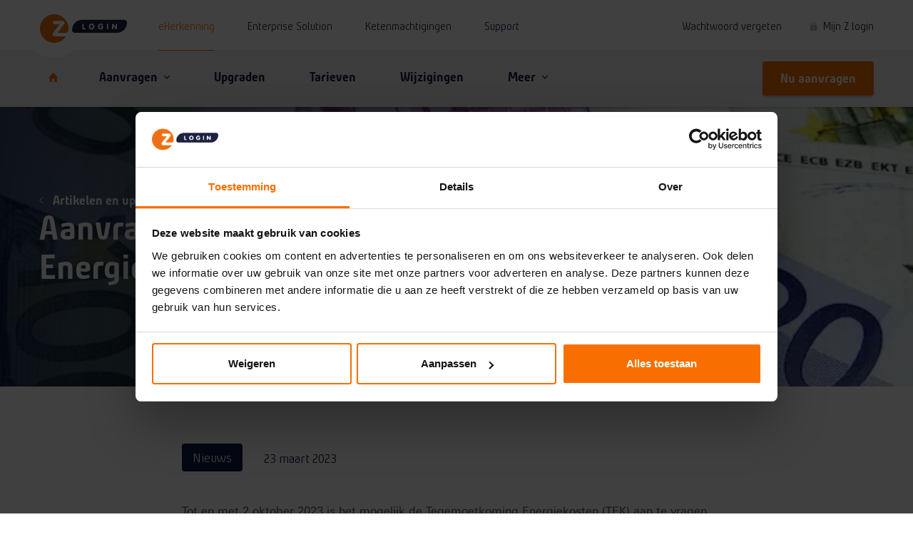

--- FILE ---
content_type: text/html; charset=UTF-8
request_url: https://www.zlogin.nl/update/aanvraag-tegemoetkoming-energiekosten/
body_size: 21378
content:
<!DOCTYPE html>
<html lang="nl-NL">
<head >
<meta charset="UTF-8" />
<script type="text/javascript">
/* <![CDATA[ */
var gform;gform||(document.addEventListener("gform_main_scripts_loaded",function(){gform.scriptsLoaded=!0}),document.addEventListener("gform/theme/scripts_loaded",function(){gform.themeScriptsLoaded=!0}),window.addEventListener("DOMContentLoaded",function(){gform.domLoaded=!0}),gform={domLoaded:!1,scriptsLoaded:!1,themeScriptsLoaded:!1,isFormEditor:()=>"function"==typeof InitializeEditor,callIfLoaded:function(o){return!(!gform.domLoaded||!gform.scriptsLoaded||!gform.themeScriptsLoaded&&!gform.isFormEditor()||(gform.isFormEditor()&&console.warn("The use of gform.initializeOnLoaded() is deprecated in the form editor context and will be removed in Gravity Forms 3.1."),o(),0))},initializeOnLoaded:function(o){gform.callIfLoaded(o)||(document.addEventListener("gform_main_scripts_loaded",()=>{gform.scriptsLoaded=!0,gform.callIfLoaded(o)}),document.addEventListener("gform/theme/scripts_loaded",()=>{gform.themeScriptsLoaded=!0,gform.callIfLoaded(o)}),window.addEventListener("DOMContentLoaded",()=>{gform.domLoaded=!0,gform.callIfLoaded(o)}))},hooks:{action:{},filter:{}},addAction:function(o,r,e,t){gform.addHook("action",o,r,e,t)},addFilter:function(o,r,e,t){gform.addHook("filter",o,r,e,t)},doAction:function(o){gform.doHook("action",o,arguments)},applyFilters:function(o){return gform.doHook("filter",o,arguments)},removeAction:function(o,r){gform.removeHook("action",o,r)},removeFilter:function(o,r,e){gform.removeHook("filter",o,r,e)},addHook:function(o,r,e,t,n){null==gform.hooks[o][r]&&(gform.hooks[o][r]=[]);var d=gform.hooks[o][r];null==n&&(n=r+"_"+d.length),gform.hooks[o][r].push({tag:n,callable:e,priority:t=null==t?10:t})},doHook:function(r,o,e){var t;if(e=Array.prototype.slice.call(e,1),null!=gform.hooks[r][o]&&((o=gform.hooks[r][o]).sort(function(o,r){return o.priority-r.priority}),o.forEach(function(o){"function"!=typeof(t=o.callable)&&(t=window[t]),"action"==r?t.apply(null,e):e[0]=t.apply(null,e)})),"filter"==r)return e[0]},removeHook:function(o,r,t,n){var e;null!=gform.hooks[o][r]&&(e=(e=gform.hooks[o][r]).filter(function(o,r,e){return!!(null!=n&&n!=o.tag||null!=t&&t!=o.priority)}),gform.hooks[o][r]=e)}});
/* ]]> */
</script>

<meta name="viewport" content="width=device-width, initial-scale=1" />
<meta name="viewport" content="width=device-width, initial-scale=1.0, user-scalable=no"><meta name='robots' content='index, follow, max-image-preview:large, max-snippet:-1, max-video-preview:-1' />

	<!-- This site is optimized with the Yoast SEO plugin v26.7 - https://yoast.com/wordpress/plugins/seo/ -->
	<title>Aanvraag Tegemoetkoming Energiekosten - Z login</title>
<link data-rocket-prefetch href="https://www.youtube.com" rel="dns-prefetch">
<link data-rocket-prefetch href="https://www.googletagmanager.com" rel="dns-prefetch">
<link data-rocket-prefetch href="https://static.addtoany.com" rel="dns-prefetch"><link rel="preload" data-rocket-preload as="image" href="https://www.zlogin.nl/wp-content/uploads/2023/03/Geldbriefjes20eurobiljetten.webp" media="(min-width: 1200px)" fetchpriority="high"><link rel="preload" data-rocket-preload as="image" href="https://www.zlogin.nl/wp-content/uploads/2023/03/Geldbriefjes20eurobiljetten.webp" media="(min-width: 992px)" fetchpriority="high"><link rel="preload" data-rocket-preload as="image" href="https://www.zlogin.nl/wp-content/uploads/2023/03/Geldbriefjes20eurobiljetten.webp" media="(min-width: 768px)" fetchpriority="high"><link rel="preload" data-rocket-preload as="image" href="https://www.zlogin.nl/wp-content/uploads/2023/03/Geldbriefjes20eurobiljetten.webp" media="(min-width: 319px)" fetchpriority="high">
	<link rel="canonical" href="https://www.zlogin.nl/update/aanvraag-tegemoetkoming-energiekosten/" />
	<meta property="og:locale" content="nl_NL" />
	<meta property="og:type" content="article" />
	<meta property="og:title" content="Aanvraag Tegemoetkoming Energiekosten - Z login" />
	<meta property="og:url" content="https://www.zlogin.nl/update/aanvraag-tegemoetkoming-energiekosten/" />
	<meta property="og:site_name" content="Z login" />
	<meta property="article:modified_time" content="2024-03-29T12:16:21+00:00" />
	<meta name="twitter:card" content="summary_large_image" />
	<meta name="twitter:label1" content="Geschatte leestijd" />
	<meta name="twitter:data1" content="2 minuten" />
	<script type="application/ld+json" class="yoast-schema-graph">{"@context":"https://schema.org","@graph":[{"@type":"WebPage","@id":"https://www.zlogin.nl/update/aanvraag-tegemoetkoming-energiekosten/","url":"https://www.zlogin.nl/update/aanvraag-tegemoetkoming-energiekosten/","name":"Aanvraag Tegemoetkoming Energiekosten - Z login","isPartOf":{"@id":"https://www.zlogin.nl/#website"},"datePublished":"2023-03-23T14:25:09+00:00","dateModified":"2024-03-29T12:16:21+00:00","breadcrumb":{"@id":"https://www.zlogin.nl/update/aanvraag-tegemoetkoming-energiekosten/#breadcrumb"},"inLanguage":"nl-NL","potentialAction":[{"@type":"ReadAction","target":["https://www.zlogin.nl/update/aanvraag-tegemoetkoming-energiekosten/"]}]},{"@type":"BreadcrumbList","@id":"https://www.zlogin.nl/update/aanvraag-tegemoetkoming-energiekosten/#breadcrumb","itemListElement":[{"@type":"ListItem","position":1,"name":"Home","item":"https://www.zlogin.nl/"},{"@type":"ListItem","position":2,"name":"Aanvraag Tegemoetkoming Energiekosten"}]},{"@type":"WebSite","@id":"https://www.zlogin.nl/#website","url":"https://www.zlogin.nl/","name":"Z login","description":"dé zekere keus voor eHerkenning","publisher":{"@id":"https://www.zlogin.nl/#organization"},"potentialAction":[{"@type":"SearchAction","target":{"@type":"EntryPoint","urlTemplate":"https://www.zlogin.nl/?s={search_term_string}"},"query-input":{"@type":"PropertyValueSpecification","valueRequired":true,"valueName":"search_term_string"}}],"inLanguage":"nl-NL"},{"@type":"Organization","@id":"https://www.zlogin.nl/#organization","name":"Z login","url":"https://www.zlogin.nl/","logo":{"@type":"ImageObject","inLanguage":"nl-NL","@id":"https://www.zlogin.nl/#/schema/logo/image/","url":"https://www.zlogin.nl/wp-content/uploads/2018/08/favicon.png","contentUrl":"https://www.zlogin.nl/wp-content/uploads/2018/08/favicon.png","width":512,"height":512,"caption":"Z login"},"image":{"@id":"https://www.zlogin.nl/#/schema/logo/image/"}}]}</script>
	<!-- / Yoast SEO plugin. -->


<link rel='dns-prefetch' href='//static.addtoany.com' />
<link rel="alternate" type="application/rss+xml" title="Z login &raquo; feed" href="https://www.zlogin.nl/feed/" />
<link rel="alternate" type="application/rss+xml" title="Z login &raquo; reacties feed" href="https://www.zlogin.nl/comments/feed/" />
<link rel="alternate" title="oEmbed (JSON)" type="application/json+oembed" href="https://www.zlogin.nl/wp-json/oembed/1.0/embed?url=https%3A%2F%2Fwww.zlogin.nl%2Fupdate%2Faanvraag-tegemoetkoming-energiekosten%2F" />
<link rel="alternate" title="oEmbed (XML)" type="text/xml+oembed" href="https://www.zlogin.nl/wp-json/oembed/1.0/embed?url=https%3A%2F%2Fwww.zlogin.nl%2Fupdate%2Faanvraag-tegemoetkoming-energiekosten%2F&#038;format=xml" />
<style id='wp-img-auto-sizes-contain-inline-css' type='text/css'>
img:is([sizes=auto i],[sizes^="auto," i]){contain-intrinsic-size:3000px 1500px}
/*# sourceURL=wp-img-auto-sizes-contain-inline-css */
</style>
<style id='wp-emoji-styles-inline-css' type='text/css'>

	img.wp-smiley, img.emoji {
		display: inline !important;
		border: none !important;
		box-shadow: none !important;
		height: 1em !important;
		width: 1em !important;
		margin: 0 0.07em !important;
		vertical-align: -0.1em !important;
		background: none !important;
		padding: 0 !important;
	}
/*# sourceURL=wp-emoji-styles-inline-css */
</style>
<link rel='stylesheet' id='wp-block-library-css' href='https://www.zlogin.nl/wp-includes/css/dist/block-library/style.min.css?ver=6.9' type='text/css' media='all' />
<style id='global-styles-inline-css' type='text/css'>
:root{--wp--preset--aspect-ratio--square: 1;--wp--preset--aspect-ratio--4-3: 4/3;--wp--preset--aspect-ratio--3-4: 3/4;--wp--preset--aspect-ratio--3-2: 3/2;--wp--preset--aspect-ratio--2-3: 2/3;--wp--preset--aspect-ratio--16-9: 16/9;--wp--preset--aspect-ratio--9-16: 9/16;--wp--preset--color--black: #000000;--wp--preset--color--cyan-bluish-gray: #abb8c3;--wp--preset--color--white: #ffffff;--wp--preset--color--pale-pink: #f78da7;--wp--preset--color--vivid-red: #cf2e2e;--wp--preset--color--luminous-vivid-orange: #ff6900;--wp--preset--color--luminous-vivid-amber: #fcb900;--wp--preset--color--light-green-cyan: #7bdcb5;--wp--preset--color--vivid-green-cyan: #00d084;--wp--preset--color--pale-cyan-blue: #8ed1fc;--wp--preset--color--vivid-cyan-blue: #0693e3;--wp--preset--color--vivid-purple: #9b51e0;--wp--preset--gradient--vivid-cyan-blue-to-vivid-purple: linear-gradient(135deg,rgb(6,147,227) 0%,rgb(155,81,224) 100%);--wp--preset--gradient--light-green-cyan-to-vivid-green-cyan: linear-gradient(135deg,rgb(122,220,180) 0%,rgb(0,208,130) 100%);--wp--preset--gradient--luminous-vivid-amber-to-luminous-vivid-orange: linear-gradient(135deg,rgb(252,185,0) 0%,rgb(255,105,0) 100%);--wp--preset--gradient--luminous-vivid-orange-to-vivid-red: linear-gradient(135deg,rgb(255,105,0) 0%,rgb(207,46,46) 100%);--wp--preset--gradient--very-light-gray-to-cyan-bluish-gray: linear-gradient(135deg,rgb(238,238,238) 0%,rgb(169,184,195) 100%);--wp--preset--gradient--cool-to-warm-spectrum: linear-gradient(135deg,rgb(74,234,220) 0%,rgb(151,120,209) 20%,rgb(207,42,186) 40%,rgb(238,44,130) 60%,rgb(251,105,98) 80%,rgb(254,248,76) 100%);--wp--preset--gradient--blush-light-purple: linear-gradient(135deg,rgb(255,206,236) 0%,rgb(152,150,240) 100%);--wp--preset--gradient--blush-bordeaux: linear-gradient(135deg,rgb(254,205,165) 0%,rgb(254,45,45) 50%,rgb(107,0,62) 100%);--wp--preset--gradient--luminous-dusk: linear-gradient(135deg,rgb(255,203,112) 0%,rgb(199,81,192) 50%,rgb(65,88,208) 100%);--wp--preset--gradient--pale-ocean: linear-gradient(135deg,rgb(255,245,203) 0%,rgb(182,227,212) 50%,rgb(51,167,181) 100%);--wp--preset--gradient--electric-grass: linear-gradient(135deg,rgb(202,248,128) 0%,rgb(113,206,126) 100%);--wp--preset--gradient--midnight: linear-gradient(135deg,rgb(2,3,129) 0%,rgb(40,116,252) 100%);--wp--preset--font-size--small: 13px;--wp--preset--font-size--medium: 20px;--wp--preset--font-size--large: 36px;--wp--preset--font-size--x-large: 42px;--wp--preset--spacing--20: 0.44rem;--wp--preset--spacing--30: 0.67rem;--wp--preset--spacing--40: 1rem;--wp--preset--spacing--50: 1.5rem;--wp--preset--spacing--60: 2.25rem;--wp--preset--spacing--70: 3.38rem;--wp--preset--spacing--80: 5.06rem;--wp--preset--shadow--natural: 6px 6px 9px rgba(0, 0, 0, 0.2);--wp--preset--shadow--deep: 12px 12px 50px rgba(0, 0, 0, 0.4);--wp--preset--shadow--sharp: 6px 6px 0px rgba(0, 0, 0, 0.2);--wp--preset--shadow--outlined: 6px 6px 0px -3px rgb(255, 255, 255), 6px 6px rgb(0, 0, 0);--wp--preset--shadow--crisp: 6px 6px 0px rgb(0, 0, 0);}:where(.is-layout-flex){gap: 0.5em;}:where(.is-layout-grid){gap: 0.5em;}body .is-layout-flex{display: flex;}.is-layout-flex{flex-wrap: wrap;align-items: center;}.is-layout-flex > :is(*, div){margin: 0;}body .is-layout-grid{display: grid;}.is-layout-grid > :is(*, div){margin: 0;}:where(.wp-block-columns.is-layout-flex){gap: 2em;}:where(.wp-block-columns.is-layout-grid){gap: 2em;}:where(.wp-block-post-template.is-layout-flex){gap: 1.25em;}:where(.wp-block-post-template.is-layout-grid){gap: 1.25em;}.has-black-color{color: var(--wp--preset--color--black) !important;}.has-cyan-bluish-gray-color{color: var(--wp--preset--color--cyan-bluish-gray) !important;}.has-white-color{color: var(--wp--preset--color--white) !important;}.has-pale-pink-color{color: var(--wp--preset--color--pale-pink) !important;}.has-vivid-red-color{color: var(--wp--preset--color--vivid-red) !important;}.has-luminous-vivid-orange-color{color: var(--wp--preset--color--luminous-vivid-orange) !important;}.has-luminous-vivid-amber-color{color: var(--wp--preset--color--luminous-vivid-amber) !important;}.has-light-green-cyan-color{color: var(--wp--preset--color--light-green-cyan) !important;}.has-vivid-green-cyan-color{color: var(--wp--preset--color--vivid-green-cyan) !important;}.has-pale-cyan-blue-color{color: var(--wp--preset--color--pale-cyan-blue) !important;}.has-vivid-cyan-blue-color{color: var(--wp--preset--color--vivid-cyan-blue) !important;}.has-vivid-purple-color{color: var(--wp--preset--color--vivid-purple) !important;}.has-black-background-color{background-color: var(--wp--preset--color--black) !important;}.has-cyan-bluish-gray-background-color{background-color: var(--wp--preset--color--cyan-bluish-gray) !important;}.has-white-background-color{background-color: var(--wp--preset--color--white) !important;}.has-pale-pink-background-color{background-color: var(--wp--preset--color--pale-pink) !important;}.has-vivid-red-background-color{background-color: var(--wp--preset--color--vivid-red) !important;}.has-luminous-vivid-orange-background-color{background-color: var(--wp--preset--color--luminous-vivid-orange) !important;}.has-luminous-vivid-amber-background-color{background-color: var(--wp--preset--color--luminous-vivid-amber) !important;}.has-light-green-cyan-background-color{background-color: var(--wp--preset--color--light-green-cyan) !important;}.has-vivid-green-cyan-background-color{background-color: var(--wp--preset--color--vivid-green-cyan) !important;}.has-pale-cyan-blue-background-color{background-color: var(--wp--preset--color--pale-cyan-blue) !important;}.has-vivid-cyan-blue-background-color{background-color: var(--wp--preset--color--vivid-cyan-blue) !important;}.has-vivid-purple-background-color{background-color: var(--wp--preset--color--vivid-purple) !important;}.has-black-border-color{border-color: var(--wp--preset--color--black) !important;}.has-cyan-bluish-gray-border-color{border-color: var(--wp--preset--color--cyan-bluish-gray) !important;}.has-white-border-color{border-color: var(--wp--preset--color--white) !important;}.has-pale-pink-border-color{border-color: var(--wp--preset--color--pale-pink) !important;}.has-vivid-red-border-color{border-color: var(--wp--preset--color--vivid-red) !important;}.has-luminous-vivid-orange-border-color{border-color: var(--wp--preset--color--luminous-vivid-orange) !important;}.has-luminous-vivid-amber-border-color{border-color: var(--wp--preset--color--luminous-vivid-amber) !important;}.has-light-green-cyan-border-color{border-color: var(--wp--preset--color--light-green-cyan) !important;}.has-vivid-green-cyan-border-color{border-color: var(--wp--preset--color--vivid-green-cyan) !important;}.has-pale-cyan-blue-border-color{border-color: var(--wp--preset--color--pale-cyan-blue) !important;}.has-vivid-cyan-blue-border-color{border-color: var(--wp--preset--color--vivid-cyan-blue) !important;}.has-vivid-purple-border-color{border-color: var(--wp--preset--color--vivid-purple) !important;}.has-vivid-cyan-blue-to-vivid-purple-gradient-background{background: var(--wp--preset--gradient--vivid-cyan-blue-to-vivid-purple) !important;}.has-light-green-cyan-to-vivid-green-cyan-gradient-background{background: var(--wp--preset--gradient--light-green-cyan-to-vivid-green-cyan) !important;}.has-luminous-vivid-amber-to-luminous-vivid-orange-gradient-background{background: var(--wp--preset--gradient--luminous-vivid-amber-to-luminous-vivid-orange) !important;}.has-luminous-vivid-orange-to-vivid-red-gradient-background{background: var(--wp--preset--gradient--luminous-vivid-orange-to-vivid-red) !important;}.has-very-light-gray-to-cyan-bluish-gray-gradient-background{background: var(--wp--preset--gradient--very-light-gray-to-cyan-bluish-gray) !important;}.has-cool-to-warm-spectrum-gradient-background{background: var(--wp--preset--gradient--cool-to-warm-spectrum) !important;}.has-blush-light-purple-gradient-background{background: var(--wp--preset--gradient--blush-light-purple) !important;}.has-blush-bordeaux-gradient-background{background: var(--wp--preset--gradient--blush-bordeaux) !important;}.has-luminous-dusk-gradient-background{background: var(--wp--preset--gradient--luminous-dusk) !important;}.has-pale-ocean-gradient-background{background: var(--wp--preset--gradient--pale-ocean) !important;}.has-electric-grass-gradient-background{background: var(--wp--preset--gradient--electric-grass) !important;}.has-midnight-gradient-background{background: var(--wp--preset--gradient--midnight) !important;}.has-small-font-size{font-size: var(--wp--preset--font-size--small) !important;}.has-medium-font-size{font-size: var(--wp--preset--font-size--medium) !important;}.has-large-font-size{font-size: var(--wp--preset--font-size--large) !important;}.has-x-large-font-size{font-size: var(--wp--preset--font-size--x-large) !important;}
/*# sourceURL=global-styles-inline-css */
</style>

<style id='classic-theme-styles-inline-css' type='text/css'>
/*! This file is auto-generated */
.wp-block-button__link{color:#fff;background-color:#32373c;border-radius:9999px;box-shadow:none;text-decoration:none;padding:calc(.667em + 2px) calc(1.333em + 2px);font-size:1.125em}.wp-block-file__button{background:#32373c;color:#fff;text-decoration:none}
/*# sourceURL=/wp-includes/css/classic-themes.min.css */
</style>
<link rel='stylesheet' id='mediaelement-css' href='https://www.zlogin.nl/wp-includes/js/mediaelement/mediaelementplayer-legacy.min.css?ver=4.2.17' type='text/css' media='all' />
<link rel='stylesheet' id='wp-mediaelement-css' href='https://www.zlogin.nl/wp-includes/js/mediaelement/wp-mediaelement.min.css?ver=6.9' type='text/css' media='all' />
<link data-minify="1" rel='stylesheet' id='view_editor_gutenberg_frontend_assets-css' href='https://www.zlogin.nl/wp-content/cache/min/1/wp-content/plugins/wp-views/public/css/views-frontend.css?ver=1767017554' type='text/css' media='all' />
<style id='view_editor_gutenberg_frontend_assets-inline-css' type='text/css'>
.wpv-sort-list-dropdown.wpv-sort-list-dropdown-style-default > span.wpv-sort-list,.wpv-sort-list-dropdown.wpv-sort-list-dropdown-style-default .wpv-sort-list-item {border-color: #cdcdcd;}.wpv-sort-list-dropdown.wpv-sort-list-dropdown-style-default .wpv-sort-list-item a {color: #444;background-color: #fff;}.wpv-sort-list-dropdown.wpv-sort-list-dropdown-style-default a:hover,.wpv-sort-list-dropdown.wpv-sort-list-dropdown-style-default a:focus {color: #000;background-color: #eee;}.wpv-sort-list-dropdown.wpv-sort-list-dropdown-style-default .wpv-sort-list-item.wpv-sort-list-current a {color: #000;background-color: #eee;}
.wpv-sort-list-dropdown.wpv-sort-list-dropdown-style-default > span.wpv-sort-list,.wpv-sort-list-dropdown.wpv-sort-list-dropdown-style-default .wpv-sort-list-item {border-color: #cdcdcd;}.wpv-sort-list-dropdown.wpv-sort-list-dropdown-style-default .wpv-sort-list-item a {color: #444;background-color: #fff;}.wpv-sort-list-dropdown.wpv-sort-list-dropdown-style-default a:hover,.wpv-sort-list-dropdown.wpv-sort-list-dropdown-style-default a:focus {color: #000;background-color: #eee;}.wpv-sort-list-dropdown.wpv-sort-list-dropdown-style-default .wpv-sort-list-item.wpv-sort-list-current a {color: #000;background-color: #eee;}.wpv-sort-list-dropdown.wpv-sort-list-dropdown-style-grey > span.wpv-sort-list,.wpv-sort-list-dropdown.wpv-sort-list-dropdown-style-grey .wpv-sort-list-item {border-color: #cdcdcd;}.wpv-sort-list-dropdown.wpv-sort-list-dropdown-style-grey .wpv-sort-list-item a {color: #444;background-color: #eeeeee;}.wpv-sort-list-dropdown.wpv-sort-list-dropdown-style-grey a:hover,.wpv-sort-list-dropdown.wpv-sort-list-dropdown-style-grey a:focus {color: #000;background-color: #e5e5e5;}.wpv-sort-list-dropdown.wpv-sort-list-dropdown-style-grey .wpv-sort-list-item.wpv-sort-list-current a {color: #000;background-color: #e5e5e5;}
.wpv-sort-list-dropdown.wpv-sort-list-dropdown-style-default > span.wpv-sort-list,.wpv-sort-list-dropdown.wpv-sort-list-dropdown-style-default .wpv-sort-list-item {border-color: #cdcdcd;}.wpv-sort-list-dropdown.wpv-sort-list-dropdown-style-default .wpv-sort-list-item a {color: #444;background-color: #fff;}.wpv-sort-list-dropdown.wpv-sort-list-dropdown-style-default a:hover,.wpv-sort-list-dropdown.wpv-sort-list-dropdown-style-default a:focus {color: #000;background-color: #eee;}.wpv-sort-list-dropdown.wpv-sort-list-dropdown-style-default .wpv-sort-list-item.wpv-sort-list-current a {color: #000;background-color: #eee;}.wpv-sort-list-dropdown.wpv-sort-list-dropdown-style-grey > span.wpv-sort-list,.wpv-sort-list-dropdown.wpv-sort-list-dropdown-style-grey .wpv-sort-list-item {border-color: #cdcdcd;}.wpv-sort-list-dropdown.wpv-sort-list-dropdown-style-grey .wpv-sort-list-item a {color: #444;background-color: #eeeeee;}.wpv-sort-list-dropdown.wpv-sort-list-dropdown-style-grey a:hover,.wpv-sort-list-dropdown.wpv-sort-list-dropdown-style-grey a:focus {color: #000;background-color: #e5e5e5;}.wpv-sort-list-dropdown.wpv-sort-list-dropdown-style-grey .wpv-sort-list-item.wpv-sort-list-current a {color: #000;background-color: #e5e5e5;}.wpv-sort-list-dropdown.wpv-sort-list-dropdown-style-blue > span.wpv-sort-list,.wpv-sort-list-dropdown.wpv-sort-list-dropdown-style-blue .wpv-sort-list-item {border-color: #0099cc;}.wpv-sort-list-dropdown.wpv-sort-list-dropdown-style-blue .wpv-sort-list-item a {color: #444;background-color: #cbddeb;}.wpv-sort-list-dropdown.wpv-sort-list-dropdown-style-blue a:hover,.wpv-sort-list-dropdown.wpv-sort-list-dropdown-style-blue a:focus {color: #000;background-color: #95bedd;}.wpv-sort-list-dropdown.wpv-sort-list-dropdown-style-blue .wpv-sort-list-item.wpv-sort-list-current a {color: #000;background-color: #95bedd;}
/*# sourceURL=view_editor_gutenberg_frontend_assets-inline-css */
</style>
<link data-minify="1" rel='stylesheet' id='toolset_bootstrap_styles-css' href='https://www.zlogin.nl/wp-content/cache/min/1/wp-content/plugins/wp-views/vendor/toolset/toolset-common/res/lib/bootstrap3/css/bootstrap.css?ver=1767017554' type='text/css' media='screen' />
<link data-minify="1" rel='stylesheet' id='genesis-overrides-css-css' href='https://www.zlogin.nl/wp-content/cache/min/1/wp-content/plugins/wp-views/vendor/toolset/toolset-theme-settings/res/css/themes/genesis-overrides.css?ver=1767017554' type='text/css' media='screen' />
<link rel='stylesheet' id='addtoany-css' href='https://www.zlogin.nl/wp-content/plugins/add-to-any/addtoany.min.css?ver=1.16' type='text/css' media='all' />
<link data-minify="1" rel='stylesheet' id='ionicons-style-css' href='https://www.zlogin.nl/wp-content/cache/min/1/wp-content/themes/burotijs/css/ionicons.min.css?ver=1767017554' type='text/css' media='all' />
<link data-minify="1" rel='stylesheet' id='slick-style-css' href='https://www.zlogin.nl/wp-content/cache/min/1/wp-content/themes/burotijs/css/slick.css?ver=1767017554' type='text/css' media='all' />
<link data-minify="1" rel='stylesheet' id='slick-theme-style-css' href='https://www.zlogin.nl/wp-content/cache/min/1/wp-content/themes/burotijs/css/slick-theme.css?ver=1767017554' type='text/css' media='all' />
<link data-minify="1" rel='stylesheet' id='child-style-css' href='https://www.zlogin.nl/wp-content/cache/min/1/wp-content/themes/burotijs/style.css?ver=1767017554' type='text/css' media='all' />
<link data-minify="1" rel='stylesheet' id='responsive-style-css' href='https://www.zlogin.nl/wp-content/cache/min/1/wp-content/themes/burotijs/css/responsive.css?ver=1767017554' type='text/css' media='all' />
<script type="text/javascript" src="https://www.zlogin.nl/wp-content/plugins/wp-views/vendor/toolset/common-es/public/toolset-common-es-frontend.js?ver=175000" id="toolset-common-es-frontend-js"></script>
<script type="text/javascript" id="addtoany-core-js-before">
/* <![CDATA[ */
window.a2a_config=window.a2a_config||{};a2a_config.callbacks=[];a2a_config.overlays=[];a2a_config.templates={};a2a_localize = {
	Share: "Delen",
	Save: "Opslaan",
	Subscribe: "Inschrijven",
	Email: "E-mail",
	Bookmark: "Bookmark",
	ShowAll: "Alles weergeven",
	ShowLess: "Niet alles weergeven",
	FindServices: "Vind dienst(en)",
	FindAnyServiceToAddTo: "Vind direct een dienst om aan toe te voegen",
	PoweredBy: "Mede mogelijk gemaakt door",
	ShareViaEmail: "Delen per e-mail",
	SubscribeViaEmail: "Abonneren via e-mail",
	BookmarkInYourBrowser: "Bookmark in je browser",
	BookmarkInstructions: "Druk op Ctrl+D of \u2318+D om deze pagina te bookmarken",
	AddToYourFavorites: "Voeg aan je favorieten toe",
	SendFromWebOrProgram: "Stuur vanuit elk e-mailadres of e-mail programma",
	EmailProgram: "E-mail programma",
	More: "Meer&#8230;",
	ThanksForSharing: "Bedankt voor het delen!",
	ThanksForFollowing: "Dank voor het volgen!"
};


//# sourceURL=addtoany-core-js-before
/* ]]> */
</script>
<script type="text/javascript" defer src="https://static.addtoany.com/menu/page.js" id="addtoany-core-js"></script>
<script type="text/javascript" src="https://www.zlogin.nl/wp-includes/js/jquery/jquery.min.js?ver=3.7.1" id="jquery-core-js"></script>
<script type="text/javascript" src="https://www.zlogin.nl/wp-includes/js/jquery/jquery-migrate.min.js?ver=3.4.1" id="jquery-migrate-js"></script>
<script type="text/javascript" defer src="https://www.zlogin.nl/wp-content/plugins/add-to-any/addtoany.min.js?ver=1.1" id="addtoany-jquery-js"></script>
<script type="text/javascript" src="https://www.zlogin.nl/wp-content/themes/burotijs/js/scrollindicator.jquery.min.js?ver=1768673673" id="scrollindicator_js-js"></script>
<script type="text/javascript" src="https://www.zlogin.nl/wp-content/themes/burotijs/js/waypoints.min.js?ver=1768673673" id="waypoints_js-js"></script>
<script type="text/javascript" src="https://www.zlogin.nl/wp-content/themes/burotijs/js/jquery.counterup.min.js?ver=1768673673" id="counterup_js-js"></script>
<script type="text/javascript" src="https://www.zlogin.nl/wp-content/themes/burotijs/js/masonry.pkgd.min.js?ver=1768673673" id="masonry_js-js"></script>
<script type="text/javascript" src="https://www.zlogin.nl/wp-content/themes/burotijs/js/slick.min.js?ver=1768673673" id="slick_js-js"></script>
<link rel="EditURI" type="application/rsd+xml" title="RSD" href="https://www.zlogin.nl/xmlrpc.php?rsd" />
<link rel='shortlink' href='https://www.zlogin.nl/?p=8128' />
<link data-minify="1" rel="stylesheet" href="https://www.zlogin.nl/wp-content/cache/min/1/wp-content/themes/burotijs/css/jquery-ui.css?ver=1767017554">
<script src='https://www.zlogin.nl/wp-content/themes/burotijs/js/jquery-ui.js'></script>

<!-- Google Tag Manager -->
<script>(function(w,d,s,l,i){w[l]=w[l]||[];w[l].push({'gtm.start':
new Date().getTime(),event:'gtm.js'});var f=d.getElementsByTagName(s)[0],
j=d.createElement(s),dl=l!='dataLayer'?'&l='+l:'';j.async=true;j.src=
'https://www.googletagmanager.com/gtm.js?id='+i+dl;f.parentNode.insertBefore(j,f);
})(window,document,'script','dataLayer','GTM-5V3BVDN');</script>
<!-- End Google Tag Manager --><style type="text/css">.recentcomments a{display:inline !important;padding:0 !important;margin:0 !important;}</style> <script> window.addEventListener("load",function(){ var c={script:false,link:false}; function ls(s) { if(!['script','link'].includes(s)||c[s]){return;}c[s]=true; var d=document,f=d.getElementsByTagName(s)[0],j=d.createElement(s); if(s==='script'){j.async=true;j.src='https://www.zlogin.nl/wp-content/plugins/wp-views/vendor/toolset/blocks/public/js/frontend.js?v=1.6.17';}else{ j.rel='stylesheet';j.href='https://www.zlogin.nl/wp-content/plugins/wp-views/vendor/toolset/blocks/public/css/style.css?v=1.6.17';} f.parentNode.insertBefore(j, f); }; function ex(){ls('script');ls('link')} window.addEventListener("scroll", ex, {once: true}); if (('IntersectionObserver' in window) && ('IntersectionObserverEntry' in window) && ('intersectionRatio' in window.IntersectionObserverEntry.prototype)) { var i = 0, fb = document.querySelectorAll("[class^='tb-']"), o = new IntersectionObserver(es => { es.forEach(e => { o.unobserve(e.target); if (e.intersectionRatio > 0) { ex();o.disconnect();}else{ i++;if(fb.length>i){o.observe(fb[i])}} }) }); if (fb.length) { o.observe(fb[i]) } } }) </script>
	<noscript>
		<link data-minify="1" rel="stylesheet" href="https://www.zlogin.nl/wp-content/cache/min/1/wp-content/plugins/wp-views/vendor/toolset/blocks/public/css/style.css?ver=1767017554">
	</noscript><link rel="icon" href="https://www.zlogin.nl/wp-content/uploads/2018/08/cropped-favicon-32x32.png" sizes="32x32" />
<link rel="icon" href="https://www.zlogin.nl/wp-content/uploads/2018/08/cropped-favicon-192x192.png" sizes="192x192" />
<link rel="apple-touch-icon" href="https://www.zlogin.nl/wp-content/uploads/2018/08/cropped-favicon-180x180.png" />
<meta name="msapplication-TileImage" content="https://www.zlogin.nl/wp-content/uploads/2018/08/cropped-favicon-270x270.png" />
<noscript><style id="rocket-lazyload-nojs-css">.rll-youtube-player, [data-lazy-src]{display:none !important;}</style></noscript><link rel='stylesheet' id='gforms_reset_css-css' href='https://www.zlogin.nl/wp-content/plugins/gravityforms/legacy/css/formreset.min.css?ver=2.9.25' type='text/css' media='all' />
<link rel='stylesheet' id='gforms_formsmain_css-css' href='https://www.zlogin.nl/wp-content/plugins/gravityforms/legacy/css/formsmain.min.css?ver=2.9.25' type='text/css' media='all' />
<link rel='stylesheet' id='gforms_ready_class_css-css' href='https://www.zlogin.nl/wp-content/plugins/gravityforms/legacy/css/readyclass.min.css?ver=2.9.25' type='text/css' media='all' />
<link rel='stylesheet' id='gforms_browsers_css-css' href='https://www.zlogin.nl/wp-content/plugins/gravityforms/legacy/css/browsers.min.css?ver=2.9.25' type='text/css' media='all' />
<meta name="generator" content="WP Rocket 3.20.3" data-wpr-features="wpr_lazyload_images wpr_lazyload_iframes wpr_preconnect_external_domains wpr_oci wpr_image_dimensions wpr_minify_css wpr_preload_links wpr_desktop" /></head>
<body class="wp-singular update-template-default single single-update postid-8128 wp-custom-logo wp-theme-genesis wp-child-theme-burotijs header-full-width full-width-content genesis-breadcrumbs-hidden genesis-footer-widgets-hidden views-template-update-detail-page-template"><div  class="site-container"><div  class="alert-bottom-bar">
	<div  class="container">
		<div class="row">
			<p>U maakt gebruik van Internet Explorer 11. Deze browser wordt niet meer ondersteund.</p>
			<p>Voor een optimale gebruikerservaring adviseren we u een andere browser te installeren. Z login ondersteunt de laatste versies van: Edge, Chrome, Firefox en Safari.</p>
		</div>
	</div>
</div>
<header  class="site-header"><div  class="wrap"><section class="top-header"><div class="container"><div class="row"><div class="title-area"></div><div class="top-menu-v2">
                <div class="menu-logo-v2">
                    <a href="https://www.zlogin.nl"><img width="124" height="40" src="https://www.zlogin.nl/wp-content/themes/burotijs/images/logo-z-login.svg"></a>
                </div>				
                <a href="javascript:void(0)" class="custom-menu-item">
                    <i class="hb-menu"><span></span></i>                    
                </a>
				<a href="https://www.zlogin.nl/eherkenning/eherkenning-niveau-3/" class="header-mobile-btn orng-btn">Nu aanvragen</a>
                <div class="menu-main-menu-v2-container"><ul id="menu-main-menu-v2" class=""><li id="menu-item-4075" class="top-menu menu-item menu-item-type-custom menu-item-object-custom menu-item-home menu-item-has-children menu-item-4075"><a href="https://www.zlogin.nl">eHerkenning</a>
<ul class="sub-menu">
	<li id="menu-item-4079" class="menu-item menu-item-type-custom menu-item-object-custom menu-item-has-children menu-item-4079"><a href="#">Aanvragen</a>
	<ul class="sub-menu">
		<li id="menu-item-4130" class="menu-item menu-item-type-custom menu-item-object-custom menu-item-4130"><a href="https://www.zlogin.nl/eherkenning/eherkenning-niveau-3/">EH3 aanvragen</a></li>
		<li id="menu-item-4598" class="menu-item menu-item-type-custom menu-item-object-custom menu-item-4598"><a href="https://www.zlogin.nl/eherkenning-3-belastingdienst">EH3 Belastingdienst</a></li>
		<li id="menu-item-4128" class="menu-item menu-item-type-custom menu-item-object-custom menu-item-4128"><a href="https://www.zlogin.nl/betrouwbaarheidsniveaus/">Alle niveaus</a></li>
		<li id="menu-item-4382" class="menu-item menu-item-type-custom menu-item-object-custom menu-item-4382"><a href="https://www.zlogin.nl/niveau-per-dienst/">Niveau per dienst</a></li>
		<li id="menu-item-4134" class="menu-item menu-item-type-custom menu-item-object-custom menu-item-4134"><a href="https://www.zlogin.nl/spoedprocedure/">Spoedprocedure</a></li>
	</ul>
</li>
	<li id="menu-item-4080" class="menu-item menu-item-type-custom menu-item-object-custom menu-item-4080"><a href="https://www.zlogin.nl/upgraden/">Upgraden</a></li>
	<li id="menu-item-4081" class="menu-item menu-item-type-custom menu-item-object-custom menu-item-4081"><a href="https://www.zlogin.nl/tarieven/">Tarieven</a></li>
	<li id="menu-item-4082" class="menu-item menu-item-type-custom menu-item-object-custom menu-item-4082"><a href="https://www.zlogin.nl/support/wijzigingen/wijzigingsformulieren/">Wijzigingen</a></li>
	<li id="menu-item-4381" class="menu-item menu-item-type-custom menu-item-object-custom menu-item-has-children menu-item-4381"><a href="#">Meer</a>
	<ul class="sub-menu">
		<li id="menu-item-4798" class="menu-item menu-item-type-custom menu-item-object-custom menu-item-4798"><a href="https://www.zlogin.nl/over-eherkenning/webinars/">Webinars</a></li>
		<li id="menu-item-4135" class="menu-item menu-item-type-custom menu-item-object-custom menu-item-4135"><a href="https://www.zlogin.nl/updates/">Nieuws</a></li>
		<li id="menu-item-4383" class="menu-item menu-item-type-custom menu-item-object-custom menu-item-4383"><a href="https://www.zlogin.nl/over-z-login/">Over Z login</a></li>
		<li id="menu-item-4384" class="menu-item menu-item-type-custom menu-item-object-custom menu-item-4384"><a href="https://www.zlogin.nl/over-eherkenning/">Over eHerkenning</a></li>
	</ul>
</li>
</ul>
</li>
<li id="menu-item-4077" class="top-menu menu-item menu-item-type-custom menu-item-object-custom menu-item-has-children menu-item-4077"><a href="https://www.zlogin.nl/es/enterprise-solution/">Enterprise Solution</a>
<ul class="sub-menu">
	<li id="menu-item-4492" class="menu-item menu-item-type-custom menu-item-object-custom menu-item-4492"><a href="https://www.zlogin.nl/es/enterprise-solution/">Meer informatie</a></li>
	<li id="menu-item-4491" class="menu-item menu-item-type-custom menu-item-object-custom menu-item-4491"><a href="https://www.zlogin.nl/calculator/">Ik heb advies nodig</a></li>
</ul>
</li>
<li id="menu-item-4090" class="top-menu menu-item menu-item-type-custom menu-item-object-custom menu-item-has-children menu-item-4090"><a href="https://www.zlogin.nl/ketenmachtigingen/">Ketenmachtigingen</a>
<ul class="sub-menu">
	<li id="menu-item-4493" class="menu-item menu-item-type-custom menu-item-object-custom menu-item-4493"><a href="https://www.zlogin.nl/ketenmachtigingen/">Over ketenmachtigingen</a></li>
	<li id="menu-item-4494" class="menu-item menu-item-type-custom menu-item-object-custom menu-item-4494"><a href="https://www.zlogin.nl/ketenmachtigingen/aanvraagformulier/">Aanvragen</a></li>
	<li id="menu-item-4495" class="menu-item menu-item-type-custom menu-item-object-custom menu-item-4495"><a href="https://www.zlogin.nl/ketenmachtigingen/tarieven-ketenmachtigingen/">Tarieven</a></li>
	<li id="menu-item-4496" class="menu-item menu-item-type-custom menu-item-object-custom menu-item-4496"><a href="https://www.zlogin.nl/over-eherkenning/webinars/">Webinars</a></li>
	<li id="menu-item-4497" class="menu-item menu-item-type-custom menu-item-object-custom menu-item-4497"><a href="https://www.zlogin.nl/ketenmachtigingen/instructie-voor-intermediairs/">Instructies</a></li>
</ul>
</li>
<li id="menu-item-4076" class="top-menu menu-item menu-item-type-custom menu-item-object-custom menu-item-4076"><a href="https://support.zlogin.nl/">Support</a></li>
</ul></div><div class="login-link-v2">
                <a href="https://login.zlogin.nl/Login/nl/ForgotPassword/ForgotPassword?_ga=2.69426064.1837870421.1582274273-1156741863.1529041950">Wachtwoord vergeten</a>
                <a href="https://www.zlogin.nl/inloggen/"><i class="ion-android-lock"></i>Mijn Z login</a>
            </div>
            <div class="mobile-new-menu">
                <div class="home-icon-v2">
                    <a href="https://www.zlogin.nl"><i class="ion-home"></i>Home</a>
                </div>
            <div class="menu-main-menu-v2-container"><ul id="menu-main-menu-v2-1" class=""><li class="top-menu menu-item menu-item-type-custom menu-item-object-custom menu-item-home menu-item-has-children menu-item-4075"><a href="https://www.zlogin.nl">eHerkenning</a>
<ul class="sub-menu">
	<li class="menu-item menu-item-type-custom menu-item-object-custom menu-item-has-children menu-item-4079"><a href="#">Aanvragen</a>
	<ul class="sub-menu">
		<li class="menu-item menu-item-type-custom menu-item-object-custom menu-item-4130"><a href="https://www.zlogin.nl/eherkenning/eherkenning-niveau-3/">EH3 aanvragen</a></li>
		<li class="menu-item menu-item-type-custom menu-item-object-custom menu-item-4598"><a href="https://www.zlogin.nl/eherkenning-3-belastingdienst">EH3 Belastingdienst</a></li>
		<li class="menu-item menu-item-type-custom menu-item-object-custom menu-item-4128"><a href="https://www.zlogin.nl/betrouwbaarheidsniveaus/">Alle niveaus</a></li>
		<li class="menu-item menu-item-type-custom menu-item-object-custom menu-item-4382"><a href="https://www.zlogin.nl/niveau-per-dienst/">Niveau per dienst</a></li>
		<li class="menu-item menu-item-type-custom menu-item-object-custom menu-item-4134"><a href="https://www.zlogin.nl/spoedprocedure/">Spoedprocedure</a></li>
	</ul>
</li>
	<li class="menu-item menu-item-type-custom menu-item-object-custom menu-item-4080"><a href="https://www.zlogin.nl/upgraden/">Upgraden</a></li>
	<li class="menu-item menu-item-type-custom menu-item-object-custom menu-item-4081"><a href="https://www.zlogin.nl/tarieven/">Tarieven</a></li>
	<li class="menu-item menu-item-type-custom menu-item-object-custom menu-item-4082"><a href="https://www.zlogin.nl/support/wijzigingen/wijzigingsformulieren/">Wijzigingen</a></li>
	<li class="menu-item menu-item-type-custom menu-item-object-custom menu-item-has-children menu-item-4381"><a href="#">Meer</a>
	<ul class="sub-menu">
		<li class="menu-item menu-item-type-custom menu-item-object-custom menu-item-4798"><a href="https://www.zlogin.nl/over-eherkenning/webinars/">Webinars</a></li>
		<li class="menu-item menu-item-type-custom menu-item-object-custom menu-item-4135"><a href="https://www.zlogin.nl/updates/">Nieuws</a></li>
		<li class="menu-item menu-item-type-custom menu-item-object-custom menu-item-4383"><a href="https://www.zlogin.nl/over-z-login/">Over Z login</a></li>
		<li class="menu-item menu-item-type-custom menu-item-object-custom menu-item-4384"><a href="https://www.zlogin.nl/over-eherkenning/">Over eHerkenning</a></li>
	</ul>
</li>
</ul>
</li>
<li class="top-menu menu-item menu-item-type-custom menu-item-object-custom menu-item-has-children menu-item-4077"><a href="https://www.zlogin.nl/es/enterprise-solution/">Enterprise Solution</a>
<ul class="sub-menu">
	<li class="menu-item menu-item-type-custom menu-item-object-custom menu-item-4492"><a href="https://www.zlogin.nl/es/enterprise-solution/">Meer informatie</a></li>
	<li class="menu-item menu-item-type-custom menu-item-object-custom menu-item-4491"><a href="https://www.zlogin.nl/calculator/">Ik heb advies nodig</a></li>
</ul>
</li>
<li class="top-menu menu-item menu-item-type-custom menu-item-object-custom menu-item-has-children menu-item-4090"><a href="https://www.zlogin.nl/ketenmachtigingen/">Ketenmachtigingen</a>
<ul class="sub-menu">
	<li class="menu-item menu-item-type-custom menu-item-object-custom menu-item-4493"><a href="https://www.zlogin.nl/ketenmachtigingen/">Over ketenmachtigingen</a></li>
	<li class="menu-item menu-item-type-custom menu-item-object-custom menu-item-4494"><a href="https://www.zlogin.nl/ketenmachtigingen/aanvraagformulier/">Aanvragen</a></li>
	<li class="menu-item menu-item-type-custom menu-item-object-custom menu-item-4495"><a href="https://www.zlogin.nl/ketenmachtigingen/tarieven-ketenmachtigingen/">Tarieven</a></li>
	<li class="menu-item menu-item-type-custom menu-item-object-custom menu-item-4496"><a href="https://www.zlogin.nl/over-eherkenning/webinars/">Webinars</a></li>
	<li class="menu-item menu-item-type-custom menu-item-object-custom menu-item-4497"><a href="https://www.zlogin.nl/ketenmachtigingen/instructie-voor-intermediairs/">Instructies</a></li>
</ul>
</li>
<li class="top-menu menu-item menu-item-type-custom menu-item-object-custom menu-item-4076"><a href="https://support.zlogin.nl/">Support</a></li>
</ul></div><div class="login-link-v2">
                    <a href="https://login.zlogin.nl/Login/nl/ForgotPassword/ForgotPassword?_ga=2.69426064.1837870421.1582274273-1156741863.1529041950">Wachtwoord vergeten</a>
                    <a href="https://www.zlogin.nl/inloggen/"><i class="ion-android-lock"></i>Mijn Z login</a>
                </div>
            </div>              
        </div></div></div></section><section class="bottom-header">
		                <div class="container">
		                    <div class="row">
		                        <div class="home-icon-v2">
		                            <a href="https://www.zlogin.nl"><i class="ion-home"></i></a>
		                        </div><div class="right-btn-v2">
		                            <a href="https://www.zlogin.nl/eherkenning/eherkenning-niveau-3/" class="orng-btn">Nu aanvragen</a>
		                        	</div></div>
		                </div>
		            </section></div></header><div  class="site-inner"><article  class="post-8128 update type-update status-publish entry" aria-label="Aanvraag Tegemoetkoming Energiekosten"><div class="entry-content"><section class="inner-page-banner home-banner">
  <picture>
    <source media="(min-width: 1200px)" srcset="https://www.zlogin.nl/wp-content/uploads/2023/03/Geldbriefjes20eurobiljetten.webp">
  				<source media="(min-width: 992px)" srcset="https://www.zlogin.nl/wp-content/uploads/2023/03/Geldbriefjes20eurobiljetten.webp">
  				<source media="(min-width: 768px)" srcset="https://www.zlogin.nl/wp-content/uploads/2023/03/Geldbriefjes20eurobiljetten.webp">
  				<source media="(min-width: 319px)" srcset="https://www.zlogin.nl/wp-content/uploads/2023/03/Geldbriefjes20eurobiljetten.webp"><img fetchpriority="high" src='https://www.zlogin.nl/wp-content/uploads/2023/03/Geldbriefjes20eurobiljetten.webp' alt='image'>
  </picture>
<div class="container">
<div class="row">
<div class="banner-content">
        <a href="https://www.zlogin.nl/updates/" class="back-btn"><i class="ion-ios-arrow-left"></i>Artikelen en updates</a></p>
<h1>Aanvraag Tegemoetkoming Energiekosten</h1>
</p></div>
</p></div>
</p></div>
</section>
<section class="update-body-part">
<div class="container">
<div class="row">
<div class="small-container">
<div class="update-label-info"><span class="dark-label">Nieuws</span><span class="update-date">23 maart 2023</span></div>
<div class="update-body-text body-text">
          <p><span style="font-weight: 400;">Tot en met 2 oktober 2023 is het mogelijk de Tegemoetkoming Energiekosten (TEK) aan te vragen. </span></p>
<p><span style="font-weight: 400;">U komt in aanmerking voor deze subsidie als uw onderneming een energie-intensieve mkb-onderneming is. Dit betekent dat minimaal 7% van uw omzet bestaat uit energiekosten. U voldoet dan aan de energie-intensiteitseis van de regeling. Daarnaast zijn er een aantal voorwaarden waar u aan moet voldoen om voor deze regeling in aanmerking te komen. Deze kunt u terugvinden op </span><a href="https://mijn.rvo.nl/tek"><span style="font-weight: 400;">rvo.nl/tek</span></a><span style="font-weight: 400;">.</span></p>
<p><span style="font-weight: 400;">Om deze tegemoetkoming aan te vragen heeft u </span><b>eHerkenning niveau 3</b><span style="font-weight: 400;"> nodig. Heeft nu nog geen eHerkenning? Dan kunt u dit eenvoudig <a href="https://www.zlogin.nl/eherkenning/eherkenning-niveau-3/">hier</a> aanvragen</span><span style="font-weight: 400;">.<br />
</span><span style="font-weight: 400;">Heeft u al eHerkenning van Z login, maar nog niet het juiste niveau? Bekijk dan op onze <a href="https://www.zlogin.nl/upgraden/">upgrade pagina</a> wat voor uw situatie van toepassing is. </span></p>
<p><b>Aanvraag door intermediair</b></p>
<p><span style="font-weight: 400;">Laat u de TEK door een tussenpersoon (intermediair) aanvragen? Dan heeft uw intermediair een ketenmachtiging nodig. Dit gaat als volgt:</span></p>
<ul>
<li>Uw intermediair vraagt een ketenmachtiging bij ons aan via <a href="https://www.zlogin.nl/inloggen/">de Beheermodule</a>. Uw intermediair heeft hiervoor minimaal eHerkenning niveau 3 nodig.</li>
<li>U ontvangt van Z login bericht om toestemming te geven voor de ketenmachtiging.</li>
<li>Als de ketenmachtiging is geregeld, kan uw intermediair de TEK voor u aanvragen via de website van RVO.</li>
</ul>
<p style="text-align: center;"><a class="orng-btn" href="https://eh.zlogin.nl/prod/eh_onboarding/start?level=30&amp;_ga=2.207683282.1593727055.1679644421-21360041.1654874173" target="_blank" rel="noopener">Aanvragen eHerkenning niveau 3</a></p>

        </div>
<div class="update-author-part">
<div class="update-author-info">
            <span data-bg="" class="rocket-lazyload" style=""></span></p>
<p><strong></strong></p></div>
<div class="share-links"><span>Deel dit artikel</span></p>
<div class="a2a_kit"><a href="javascript:void(0)" class="a2a_button_linkedin" data-url="https://www.zlogin.nl/update/aanvraag-tegemoetkoming-energiekosten/"><i class="ion-social-linkedin"></i></a></div>
<div class="a2a_kit"><a href="javascript:void(0)" class="a2a_button_facebook" data-url="https://www.zlogin.nl/update/aanvraag-tegemoetkoming-energiekosten/" ><i class="ion-social-facebook"></i></a></div>
<div class="a2a_kit"><a href="javascript:void(0)" class="a2a_button_email" data-url="https://www.zlogin.nl/update/aanvraag-tegemoetkoming-energiekosten/"><i class="ion-android-mail"></i></a></div>
<div class="a2a_kit"><a href="javascript:void(0)" id="copylink" onclick="Copy();"><i class="ion-android-share-alt"></i></a><br />
            <span id="copyMassage">link gekopieerd</span></div>
</p></div>
<p>          <!--<a href="javascript:void(0)" class="text-link"><span class="underline">[types field='share-update-button-label' item='2610'][/types]</span></a>--></p></div>
</p></div>
</p></div>
</p></div>
</section>
<section class="update-related-part update-blog-part">
<div class="container">
<div class="row">
<div class="title-part">
<h5 class="small-title">Wat we nog meer schreven</h5>
<h2>Andere artikelen van Z login</h2>
</p></div>
<div class="update-top-list">
        
<div id="wpv-view-layout-2613-TCPID8128" class="js-wpv-view-layout js-wpv-layout-responsive js-wpv-view-layout-2613-TCPID8128" data-viewnumber="2613-TCPID8128" data-pagination="{&quot;id&quot;:&quot;2613&quot;,&quot;query&quot;:&quot;normal&quot;,&quot;type&quot;:&quot;paged&quot;,&quot;effect&quot;:&quot;fade&quot;,&quot;duration&quot;:500,&quot;speed&quot;:5,&quot;pause_on_hover&quot;:&quot;disabled&quot;,&quot;stop_rollover&quot;:&quot;false&quot;,&quot;cache_pages&quot;:&quot;enabled&quot;,&quot;preload_images&quot;:&quot;enabled&quot;,&quot;preload_pages&quot;:&quot;enabled&quot;,&quot;preload_reach&quot;:&quot;1&quot;,&quot;spinner&quot;:&quot;builtin&quot;,&quot;spinner_image&quot;:&quot;https://www.zlogin.nl/wp-content/plugins/wp-views/embedded/res/img/ajax-loader.gif&quot;,&quot;callback_next&quot;:&quot;&quot;,&quot;manage_history&quot;:&quot;enabled&quot;,&quot;has_controls_in_form&quot;:&quot;disabled&quot;,&quot;infinite_tolerance&quot;:&quot;0&quot;,&quot;max_pages&quot;:1,&quot;page&quot;:1,&quot;base_permalink&quot;:&quot;/update/aanvraag-tegemoetkoming-energiekosten/?wpv_view_count=2613-TCPID8128&amp;wpv_paged=WPV_PAGE_NUM&quot;,&quot;loop&quot;:{&quot;type&quot;:&quot;&quot;,&quot;name&quot;:&quot;&quot;,&quot;data&quot;:[],&quot;id&quot;:0}}" data-permalink="/update/aanvraag-tegemoetkoming-energiekosten/?wpv_view_count=2613-TCPID8128">

	
	
<div class="row">
  
    <div class="col-sm-6 col-xs-12 update-col">
      <a href="https://www.zlogin.nl/update/nieuwe-inlogmethode-voor-mijn-kadaster/" class="update-box-link">
        <div class="update-overview-img">
          <picture>
            <source media="(min-width: 1200px)" data-lazy-srcset="">
  				<source media="(min-width: 992px)" data-lazy-srcset="">
  				<source media="(min-width: 768px)" data-lazy-srcset="">
  				<source media="(min-width: 319px)" data-lazy-srcset="">
            <img src="data:image/svg+xml,%3Csvg%20xmlns='http://www.w3.org/2000/svg'%20viewBox='0%200%200%200'%3E%3C/svg%3E" alt='image' data-lazy-src="https://www.zlogin.nl/wp-content/uploads/2024/06/unnamed.jpg"><noscript><img src='https://www.zlogin.nl/wp-content/uploads/2024/06/unnamed.jpg' alt='image'></noscript>
          </picture><span class="dark-label">Update</span></div>
        <div class="update-info-part">
          <span class="update-date">3 juni 2024</span>
          <h3>Nieuwe inlogmethode voor Mijn Kadaster</h3>
          <div class="update-author-part">
            <div class="update-author-info">
              <span data-bg="" class="rocket-lazyload" style=""></span>
              <p></p>
            </div>
            <small>Lees bericht</small>
          </div>
        </div>
      </a>
    </div>
  
    <div class="col-sm-6 col-xs-12 update-col">
      <a href="https://www.zlogin.nl/update/zeven-stappen-voor-optimaal-gebruik-van-eherkenning/" class="update-box-link">
        <div class="update-overview-img">
          <picture>
            <source media="(min-width: 1200px)" data-lazy-srcset="https://www.zlogin.nl/wp-content/uploads/2019/02/eHerkenning-gebruiken-1.jpeg">
  				<source media="(min-width: 992px)" data-lazy-srcset="https://www.zlogin.nl/wp-content/uploads/2019/02/eHerkenning-gebruiken-1-1200x845.jpeg">
  				<source media="(min-width: 768px)" data-lazy-srcset="https://www.zlogin.nl/wp-content/uploads/2019/02/eHerkenning-gebruiken-1-992x698.jpeg">
  				<source media="(min-width: 319px)" data-lazy-srcset="https://www.zlogin.nl/wp-content/uploads/2019/02/eHerkenning-gebruiken-1-768x541.jpeg">
            <img src="data:image/svg+xml,%3Csvg%20xmlns='http://www.w3.org/2000/svg'%20viewBox='0%200%200%200'%3E%3C/svg%3E" alt='image' data-lazy-src="https://www.zlogin.nl/wp-content/uploads/2019/02/eHerkenning-gebruiken-1.jpeg"><noscript><img src='https://www.zlogin.nl/wp-content/uploads/2019/02/eHerkenning-gebruiken-1.jpeg' alt='image'></noscript>
          </picture><span class="dark-label">Nieuws</span></div>
        <div class="update-info-part">
          <span class="update-date">18 februari 2019</span>
          <h3>Zeven stappen voor optimaal gebruik van eHerkenning</h3>
          <div class="update-author-part">
            <div class="update-author-info">
              <span data-bg="" class="rocket-lazyload" style=""></span>
              <p></p>
            </div>
            <small>Lees bericht</small>
          </div>
        </div>
      </a>
    </div>
  
</div>
	
	
	
</div>

      </div>
<div class="extra-link"><a href="https://www.zlogin.nl/updates/" class="text-link arrow">Alle artikelen</a></div>
</p></div>
</p></div>
</section>
</div><footer class="entry-footer"></footer></article></div><footer class="site-footer"><div class="wrap">  
<div class="container">
	<div class="row">
		<div class="footer-top-part">                
			<div id="custom_html-9" class="widget_text widget widget_custom_html"><div class="textwidget custom-html-widget"><div class="left-footer-text">
	<h3>
		Hulp nodig bij het aanvragen van eHerkenning?
	</h3>
	<p>
		Het Z login Customer Service team staat voor u klaar.
	</p>
</div>
<div class="right-footer-btn">
	<a class="orng-btn open-footer-form" href="javascript:void(0)">Stuur ons een bericht</a><a class="white-btn" href="https://www.zlogin.nl/support/">Ga naar Z login support</a>
</div></div></div>			<div class="footer-form-part">
				<a href="javascript:void(0)" class="close-box"><span class="underline">Sluit</span><i class="ion-android-close"></i></a>
				<div id="custom_html-5" class="widget_text widget widget_custom_html"><div class="textwidget custom-html-widget"><div class="footer-from-text">
	<h5 class="small-title">Stuur ons een bericht</h5>
	<p><p>Heeft u vragen of hulp nodig? Vul het formulier in en we nemen zo spoedig mogelijk contact met u op.</p>
</p>
</div>
<div class="login-form main-form">
	
                <div class='gf_browser_unknown gform_wrapper gform_legacy_markup_wrapper gform-theme--no-framework' data-form-theme='legacy' data-form-index='0' id='gform_wrapper_3' ><form method='post' enctype='multipart/form-data' target='gform_ajax_frame_3' id='gform_3'  action='/update/aanvraag-tegemoetkoming-energiekosten/' data-formid='3' novalidate>					<div style="display: none !important;" class="akismet-fields-container gf_invisible" data-prefix="ak_">
						<label>&#916;<textarea name="ak_hp_textarea" cols="45" rows="8" maxlength="100"></textarea></label>
						<input type="hidden" id="ak_js_1" name="ak_js" value="36" />
						<script type="text/javascript">
/* <![CDATA[ */
document.getElementById( "ak_js_1" ).setAttribute( "value", ( new Date() ).getTime() );
/* ]]> */
</script>

					</div>
                        <div class='gform-body gform_body'><ul id='gform_fields_3' class='gform_fields top_label form_sublabel_below description_below validation_below'><li id="field_3_8" class="gfield gfield--type-honeypot gform_validation_container field_sublabel_below gfield--has-description field_description_below field_validation_below gfield_visibility_visible"  ><label class='gfield_label gform-field-label' for='input_3_8'>Name</label><div class='ginput_container'><input name='input_8' id='input_3_8' type='text' value='' autocomplete='new-password'/></div><div class='gfield_description' id='gfield_description_3_8'>Dit veld is bedoeld voor validatiedoeleinden en moet niet worden gewijzigd.</div></li><li id="field_3_1" class="gfield gfield--type-text gfield--input-type-text gfield_contains_required field_sublabel_below gfield--no-description field_description_below field_validation_below gfield_visibility_visible"  ><label class='gfield_label gform-field-label' for='input_3_1'>Naam<span class="gfield_required"><span class="gfield_required gfield_required_asterisk">*</span></span></label><div class='ginput_container ginput_container_text'><input name='input_1' id='input_3_1' type='text' value='' class='medium'   tabindex='111'  aria-required="true" aria-invalid="false"   /></div></li><li id="field_3_2" class="gfield gfield--type-email gfield--input-type-email gfield_contains_required field_sublabel_below gfield--no-description field_description_below field_validation_below gfield_visibility_visible"  ><label class='gfield_label gform-field-label' for='input_3_2'>E-mailadres<span class="gfield_required"><span class="gfield_required gfield_required_asterisk">*</span></span></label><div class='ginput_container ginput_container_email'>
                            <input name='input_2' id='input_3_2' type='email' value='' class='medium' tabindex='112'   aria-required="true" aria-invalid="false"  />
                        </div></li><li id="field_3_3" class="gfield gfield--type-phone gfield--input-type-phone gfield_contains_required field_sublabel_below gfield--no-description field_description_below field_validation_below gfield_visibility_visible"  ><label class='gfield_label gform-field-label' for='input_3_3'>Telefoon<span class="gfield_required"><span class="gfield_required gfield_required_asterisk">*</span></span></label><div class='ginput_container ginput_container_phone'><input name='input_3' id='input_3_3' type='tel' value='' class='medium' tabindex='113'  aria-required="true" aria-invalid="false"   /></div></li><li id="field_3_7" class="gfield gfield--type-text gfield--input-type-text field_sublabel_below gfield--no-description field_description_below field_validation_below gfield_visibility_visible"  ><label class='gfield_label gform-field-label' for='input_3_7'>KvK nummer van uw organisatie</label><div class='ginput_container ginput_container_text'><input name='input_7' id='input_3_7' type='text' value='' class='medium'   tabindex='114'   aria-invalid="false"   /></div></li><li id="field_3_4" class="gfield gfield--type-textarea gfield--input-type-textarea gfield_contains_required field_sublabel_below gfield--no-description field_description_below field_validation_below gfield_visibility_visible"  ><label class='gfield_label gform-field-label' for='input_3_4'>Bericht<span class="gfield_required"><span class="gfield_required gfield_required_asterisk">*</span></span></label><div class='ginput_container ginput_container_textarea'><textarea name='input_4' id='input_3_4' class='textarea medium' tabindex='115'    aria-required="true" aria-invalid="false"   rows='10' cols='50'></textarea></div></li></ul></div>
        <div class='gform-footer gform_footer top_label'> <input type='submit' id='gform_submit_button_3' class='gform_button button' onclick='gform.submission.handleButtonClick(this);' data-submission-type='submit' value='Versturen' tabindex='116' /> <input type='hidden' name='gform_ajax' value='form_id=3&amp;title=&amp;description=&amp;tabindex=111&amp;theme=legacy&amp;styles=[]&amp;hash=14abf73785c248fc2228c1ff7b8c04d8' />
            <input type='hidden' class='gform_hidden' name='gform_submission_method' data-js='gform_submission_method_3' value='iframe' />
            <input type='hidden' class='gform_hidden' name='gform_theme' data-js='gform_theme_3' id='gform_theme_3' value='legacy' />
            <input type='hidden' class='gform_hidden' name='gform_style_settings' data-js='gform_style_settings_3' id='gform_style_settings_3' value='[]' />
            <input type='hidden' class='gform_hidden' name='is_submit_3' value='1' />
            <input type='hidden' class='gform_hidden' name='gform_submit' value='3' />
            
            <input type='hidden' class='gform_hidden' name='gform_unique_id' value='' />
            <input type='hidden' class='gform_hidden' name='state_3' value='WyJbXSIsImFmMGQxMmMzZjExYmM4YTMxOTdhYjdjMjk4ZjFlY2NlIl0=' />
            <input type='hidden' autocomplete='off' class='gform_hidden' name='gform_target_page_number_3' id='gform_target_page_number_3' value='0' />
            <input type='hidden' autocomplete='off' class='gform_hidden' name='gform_source_page_number_3' id='gform_source_page_number_3' value='1' />
            <input type='hidden' name='gform_field_values' value='' />
            
        </div>
                        </form>
                        </div>
		                <iframe style='display:none;width:0px;height:0px;' src='about:blank' name='gform_ajax_frame_3' id='gform_ajax_frame_3' title='Dit iframe bevat de vereiste logica om Ajax aangedreven Gravity Forms te verwerken.'></iframe>
		                <script type="text/javascript">
/* <![CDATA[ */
 gform.initializeOnLoaded( function() {gformInitSpinner( 3, 'https://www.zlogin.nl/wp-content/plugins/gravityforms/images/spinner.svg', true );jQuery('#gform_ajax_frame_3').on('load',function(){var contents = jQuery(this).contents().find('*').html();var is_postback = contents.indexOf('GF_AJAX_POSTBACK') >= 0;if(!is_postback){return;}var form_content = jQuery(this).contents().find('#gform_wrapper_3');var is_confirmation = jQuery(this).contents().find('#gform_confirmation_wrapper_3').length > 0;var is_redirect = contents.indexOf('gformRedirect(){') >= 0;var is_form = form_content.length > 0 && ! is_redirect && ! is_confirmation;var mt = parseInt(jQuery('html').css('margin-top'), 10) + parseInt(jQuery('body').css('margin-top'), 10) + 100;if(is_form){jQuery('#gform_wrapper_3').html(form_content.html());if(form_content.hasClass('gform_validation_error')){jQuery('#gform_wrapper_3').addClass('gform_validation_error');} else {jQuery('#gform_wrapper_3').removeClass('gform_validation_error');}setTimeout( function() { /* delay the scroll by 50 milliseconds to fix a bug in chrome */  }, 50 );if(window['gformInitDatepicker']) {gformInitDatepicker();}if(window['gformInitPriceFields']) {gformInitPriceFields();}var current_page = jQuery('#gform_source_page_number_3').val();gformInitSpinner( 3, 'https://www.zlogin.nl/wp-content/plugins/gravityforms/images/spinner.svg', true );jQuery(document).trigger('gform_page_loaded', [3, current_page]);window['gf_submitting_3'] = false;}else if(!is_redirect){var confirmation_content = jQuery(this).contents().find('.GF_AJAX_POSTBACK').html();if(!confirmation_content){confirmation_content = contents;}jQuery('#gform_wrapper_3').replaceWith(confirmation_content);jQuery(document).trigger('gform_confirmation_loaded', [3]);window['gf_submitting_3'] = false;wp.a11y.speak(jQuery('#gform_confirmation_message_3').text());}else{jQuery('#gform_3').append(contents);if(window['gformRedirect']) {gformRedirect();}}jQuery(document).trigger("gform_pre_post_render", [{ formId: "3", currentPage: "current_page", abort: function() { this.preventDefault(); } }]);        if (event && event.defaultPrevented) {                return;        }        const gformWrapperDiv = document.getElementById( "gform_wrapper_3" );        if ( gformWrapperDiv ) {            const visibilitySpan = document.createElement( "span" );            visibilitySpan.id = "gform_visibility_test_3";            gformWrapperDiv.insertAdjacentElement( "afterend", visibilitySpan );        }        const visibilityTestDiv = document.getElementById( "gform_visibility_test_3" );        let postRenderFired = false;        function triggerPostRender() {            if ( postRenderFired ) {                return;            }            postRenderFired = true;            gform.core.triggerPostRenderEvents( 3, current_page );            if ( visibilityTestDiv ) {                visibilityTestDiv.parentNode.removeChild( visibilityTestDiv );            }        }        function debounce( func, wait, immediate ) {            var timeout;            return function() {                var context = this, args = arguments;                var later = function() {                    timeout = null;                    if ( !immediate ) func.apply( context, args );                };                var callNow = immediate && !timeout;                clearTimeout( timeout );                timeout = setTimeout( later, wait );                if ( callNow ) func.apply( context, args );            };        }        const debouncedTriggerPostRender = debounce( function() {            triggerPostRender();        }, 200 );        if ( visibilityTestDiv && visibilityTestDiv.offsetParent === null ) {            const observer = new MutationObserver( ( mutations ) => {                mutations.forEach( ( mutation ) => {                    if ( mutation.type === 'attributes' && visibilityTestDiv.offsetParent !== null ) {                        debouncedTriggerPostRender();                        observer.disconnect();                    }                });            });            observer.observe( document.body, {                attributes: true,                childList: false,                subtree: true,                attributeFilter: [ 'style', 'class' ],            });        } else {            triggerPostRender();        }    } );} ); 
/* ]]> */
</script>

</div></div></div>                    
			</div>
		</div>            
		<div class="footer-bottom-part">
			<div id="custom_html-3" class="widget_text widget widget_custom_html"><div class="textwidget custom-html-widget"><div class="footer-logo-part">
	<a href="/"><img width="151" height="49" src="data:image/svg+xml,%3Csvg%20xmlns='http://www.w3.org/2000/svg'%20viewBox='0%200%20151%2049'%3E%3C/svg%3E" alt="Z-login" data-lazy-src="https://www.zlogin.nl/wp-content/uploads/2018/08/logo-z-login-white.svg"><noscript><img width="151" height="49" src="https://www.zlogin.nl/wp-content/uploads/2018/08/logo-z-login-white.svg" alt="Z-login"></noscript></a>
<p>
	Dé zekere keus voor eHerkenning.
	</p>
</div></div></div><div id="nav_menu-2" class="widget widget_nav_menu"><h3 class="widgettitle widget-title">eHerkenning &#038; Z login</h3>
<div class="menu-footer-menu-sitemap-container"><ul id="menu-footer-menu-sitemap" class="menu"><li id="menu-item-1459" class="menu-item menu-item-type-custom menu-item-object-custom menu-item-1459"><a href="/eherkenning/eherkenning-niveau-3/">eHerkenning aanvragen</a></li>
<li id="menu-item-1760" class="menu-item menu-item-type-post_type menu-item-object-page menu-item-1760"><a href="https://www.zlogin.nl/support/">Support</a></li>
<li id="menu-item-1761" class="menu-item menu-item-type-post_type menu-item-object-page menu-item-1761"><a href="https://www.zlogin.nl/over-eherkenning/">Over eHerkenning</a></li>
<li id="menu-item-1462" class="menu-item menu-item-type-post_type menu-item-object-page menu-item-1462"><a href="https://www.zlogin.nl/niveau-per-dienst/">Niveau per dienst</a></li>
<li id="menu-item-1759" class="menu-item menu-item-type-post_type menu-item-object-page menu-item-1759"><a href="https://www.zlogin.nl/over-z-login/">Over Z login</a></li>
<li id="menu-item-1764" class="menu-item menu-item-type-post_type menu-item-object-page menu-item-1764"><a href="https://www.zlogin.nl/tarieven/">Tarieven</a></li>
<li id="menu-item-2388" class="menu-item menu-item-type-post_type menu-item-object-page menu-item-2388"><a href="https://www.zlogin.nl/support/wijzigingen/">Wijzigingen</a></li>
<li id="menu-item-3179" class="menu-item menu-item-type-post_type menu-item-object-es menu-item-3179"><a href="https://www.zlogin.nl/es/enterprise-solution/">Enterprise Solution</a></li>
<li id="menu-item-2389" class="menu-item menu-item-type-post_type menu-item-object-page menu-item-2389"><a href="https://www.zlogin.nl/upgraden/">Upgraden</a></li>
<li id="menu-item-1511" class="menu-item menu-item-type-post_type menu-item-object-page menu-item-1511"><a href="https://www.zlogin.nl/ketenmachtigingen/">Ketenmachtigingen</a></li>
<li id="menu-item-1672" class="menu-item menu-item-type-post_type menu-item-object-page menu-item-1672"><a href="https://www.zlogin.nl/spoedprocedure/">Spoedprocedure</a></li>
<li id="menu-item-2748" class="menu-item menu-item-type-post_type menu-item-object-page menu-item-2748"><a href="https://www.zlogin.nl/updates/">Nieuws</a></li>
<li id="menu-item-3178" class="menu-item menu-item-type-post_type menu-item-object-page menu-item-3178"><a href="https://www.zlogin.nl/calculator/">Offerte aanvragen</a></li>
<li id="menu-item-5264" class="menu-item menu-item-type-post_type menu-item-object-page menu-item-5264"><a href="https://www.zlogin.nl/over-eherkenning/webinars/">Webinars</a></li>
</ul></div></div><div id="nav_menu-3" class="widget widget_nav_menu"><h3 class="widgettitle widget-title">eHerkenning voor iedereen</h3>
<div class="menu-footer-menu-landing-pages-container"><ul id="menu-footer-menu-landing-pages" class="menu"><li id="menu-item-89" class="menu-item menu-item-type-custom menu-item-object-custom menu-item-89"><a href="/eherkenning/lto-ledenvoordeel/">LTO</a></li>
<li id="menu-item-95" class="menu-item menu-item-type-custom menu-item-object-custom menu-item-95"><a href="/eherkenning/tln-ledenvoordeel/">TLN</a></li>
<li id="menu-item-2911" class="menu-item menu-item-type-custom menu-item-object-custom menu-item-2911"><a href="https://www.zlogin.nl/eherkenning/inretail-ledenvoordeel/">INretail</a></li>
<li id="menu-item-5259" class="menu-item menu-item-type-custom menu-item-object-custom menu-item-5259"><a href="https://www.zlogin.nl/eherkenning/koninklijke-horeca-nederland/">KHN</a></li>
<li id="menu-item-8178" class="menu-item menu-item-type-post_type menu-item-object-page menu-item-8178"><a href="https://www.zlogin.nl/horus-ledenvoordeel/">Horus</a></li>
<li id="menu-item-96" class="menu-item menu-item-type-custom menu-item-object-custom menu-item-96"><a href="/eherkenning/fnrs-ledenvoordeel/">FNRS</a></li>
<li id="menu-item-3969" class="menu-item menu-item-type-custom menu-item-object-custom menu-item-3969"><a href="https://www.zlogin.nl/eherkenning/vbw-adn-ledenvoordeel/">VBW, AVN of KNS</a></li>
<li id="menu-item-1810" class="menu-item menu-item-type-custom menu-item-object-custom menu-item-1810"><a href="/eherkenning/anthos-ledenvoordeel/">Anthos</a></li>
<li id="menu-item-6252" class="menu-item menu-item-type-custom menu-item-object-custom menu-item-6252"><a href="/eherkenning/nbov/">NBOV</a></li>
<li id="menu-item-94" class="menu-item menu-item-type-custom menu-item-object-custom menu-item-94"><a href="/eherkenning/besloten-vennootschap/">BV</a></li>
<li id="menu-item-87" class="menu-item menu-item-type-custom menu-item-object-custom menu-item-87"><a href="/eherkenning/eenmanszaak/">Eenmanszaak</a></li>
<li id="menu-item-92" class="menu-item menu-item-type-custom menu-item-object-custom menu-item-92"><a href="/eherkenning/vennootschap-onder-firma/">VOF</a></li>
<li id="menu-item-1809" class="menu-item menu-item-type-custom menu-item-object-custom menu-item-1809"><a href="/eherkenning/maatschap/">Maatschap</a></li>
<li id="menu-item-90" class="menu-item menu-item-type-custom menu-item-object-custom menu-item-90"><a href="/eherkenning/stichting/">Stichting</a></li>
<li id="menu-item-91" class="menu-item menu-item-type-custom menu-item-object-custom menu-item-91"><a href="/eherkenning/vereniging/">Vereniging</a></li>
<li id="menu-item-93" class="menu-item menu-item-type-custom menu-item-object-custom menu-item-93"><a href="/eherkenning/publiekrechtelijke-rechtspersoon/">Publiekrechtelijk</a></li>
<li id="menu-item-3928" class="menu-item menu-item-type-custom menu-item-object-custom menu-item-3928"><a href="https://www.zlogin.nl/eherkenning/vakcentrum-ledenvoordeel/">Vakcentrum</a></li>
</ul></div></div><div id="nav_menu-4" class="widget widget_nav_menu"><h3 class="widgettitle widget-title">©2026 @2025 Z login  &#8211; ZET solutions B.V.</h3>
<div class="menu-footer-menu-privacy-container"><ul id="menu-footer-menu-privacy" class="menu"><li id="menu-item-1499" class="menu-item menu-item-type-post_type menu-item-object-page menu-item-1499"><a href="https://www.zlogin.nl/voorwaarden/">Voorwaarden</a></li>
<li id="menu-item-2011" class="menu-item menu-item-type-post_type menu-item-object-page menu-item-2011"><a href="https://www.zlogin.nl/cookie-beleid-2/">Cookie beleid</a></li>
<li id="menu-item-1498" class="menu-item menu-item-type-post_type menu-item-object-page menu-item-1498"><a href="https://www.zlogin.nl/responsible-disclosure/">Responsible Disclosure</a></li>
<li id="menu-item-1756" class="menu-item menu-item-type-post_type menu-item-object-page menu-item-1756"><a href="https://www.zlogin.nl/klachtenregeling/">Klachtenregeling</a></li>
</ul></div></div>		</div>            
	</div>
</div>  
</div></footer></div>
<script type="text/javascript">
const wpvViewHead = document.getElementsByTagName( "head" )[ 0 ];
const wpvViewExtraCss = document.createElement( "style" );
wpvViewExtraCss.textContent = '<!--[if IE 7]><style>.wpv-pagination { *zoom: 1; }</style><![endif]-->';
wpvViewHead.appendChild( wpvViewExtraCss );
</script>
<script type="speculationrules">
{"prefetch":[{"source":"document","where":{"and":[{"href_matches":"/*"},{"not":{"href_matches":["/wp-*.php","/wp-admin/*","/wp-content/uploads/*","/wp-content/*","/wp-content/plugins/*","/wp-content/themes/burotijs/*","/wp-content/themes/genesis/*","/*\\?(.+)"]}},{"not":{"selector_matches":"a[rel~=\"nofollow\"]"}},{"not":{"selector_matches":".no-prefetch, .no-prefetch a"}}]},"eagerness":"conservative"}]}
</script>
<!-- Google Tag Manager (noscript) -->
<noscript><iframe src="https://www.googletagmanager.com/ns.html?id=GTM-5V3BVDN"
height="0" width="0" style="display:none;visibility:hidden"></iframe></noscript>
<!-- End Google Tag Manager (noscript) --><script type="text/javascript" id="rocket-browser-checker-js-after">
/* <![CDATA[ */
"use strict";var _createClass=function(){function defineProperties(target,props){for(var i=0;i<props.length;i++){var descriptor=props[i];descriptor.enumerable=descriptor.enumerable||!1,descriptor.configurable=!0,"value"in descriptor&&(descriptor.writable=!0),Object.defineProperty(target,descriptor.key,descriptor)}}return function(Constructor,protoProps,staticProps){return protoProps&&defineProperties(Constructor.prototype,protoProps),staticProps&&defineProperties(Constructor,staticProps),Constructor}}();function _classCallCheck(instance,Constructor){if(!(instance instanceof Constructor))throw new TypeError("Cannot call a class as a function")}var RocketBrowserCompatibilityChecker=function(){function RocketBrowserCompatibilityChecker(options){_classCallCheck(this,RocketBrowserCompatibilityChecker),this.passiveSupported=!1,this._checkPassiveOption(this),this.options=!!this.passiveSupported&&options}return _createClass(RocketBrowserCompatibilityChecker,[{key:"_checkPassiveOption",value:function(self){try{var options={get passive(){return!(self.passiveSupported=!0)}};window.addEventListener("test",null,options),window.removeEventListener("test",null,options)}catch(err){self.passiveSupported=!1}}},{key:"initRequestIdleCallback",value:function(){!1 in window&&(window.requestIdleCallback=function(cb){var start=Date.now();return setTimeout(function(){cb({didTimeout:!1,timeRemaining:function(){return Math.max(0,50-(Date.now()-start))}})},1)}),!1 in window&&(window.cancelIdleCallback=function(id){return clearTimeout(id)})}},{key:"isDataSaverModeOn",value:function(){return"connection"in navigator&&!0===navigator.connection.saveData}},{key:"supportsLinkPrefetch",value:function(){var elem=document.createElement("link");return elem.relList&&elem.relList.supports&&elem.relList.supports("prefetch")&&window.IntersectionObserver&&"isIntersecting"in IntersectionObserverEntry.prototype}},{key:"isSlowConnection",value:function(){return"connection"in navigator&&"effectiveType"in navigator.connection&&("2g"===navigator.connection.effectiveType||"slow-2g"===navigator.connection.effectiveType)}}]),RocketBrowserCompatibilityChecker}();
//# sourceURL=rocket-browser-checker-js-after
/* ]]> */
</script>
<script type="text/javascript" id="rocket-preload-links-js-extra">
/* <![CDATA[ */
var RocketPreloadLinksConfig = {"excludeUris":"/(?:.+/)?feed(?:/(?:.+/?)?)?$|/(?:.+/)?embed/|/(index.php/)?(.*)wp-json(/.*|$)|/refer/|/go/|/recommend/|/recommends/","usesTrailingSlash":"1","imageExt":"jpg|jpeg|gif|png|tiff|bmp|webp|avif|pdf|doc|docx|xls|xlsx|php","fileExt":"jpg|jpeg|gif|png|tiff|bmp|webp|avif|pdf|doc|docx|xls|xlsx|php|html|htm","siteUrl":"https://www.zlogin.nl","onHoverDelay":"100","rateThrottle":"3"};
//# sourceURL=rocket-preload-links-js-extra
/* ]]> */
</script>
<script type="text/javascript" id="rocket-preload-links-js-after">
/* <![CDATA[ */
(function() {
"use strict";var r="function"==typeof Symbol&&"symbol"==typeof Symbol.iterator?function(e){return typeof e}:function(e){return e&&"function"==typeof Symbol&&e.constructor===Symbol&&e!==Symbol.prototype?"symbol":typeof e},e=function(){function i(e,t){for(var n=0;n<t.length;n++){var i=t[n];i.enumerable=i.enumerable||!1,i.configurable=!0,"value"in i&&(i.writable=!0),Object.defineProperty(e,i.key,i)}}return function(e,t,n){return t&&i(e.prototype,t),n&&i(e,n),e}}();function i(e,t){if(!(e instanceof t))throw new TypeError("Cannot call a class as a function")}var t=function(){function n(e,t){i(this,n),this.browser=e,this.config=t,this.options=this.browser.options,this.prefetched=new Set,this.eventTime=null,this.threshold=1111,this.numOnHover=0}return e(n,[{key:"init",value:function(){!this.browser.supportsLinkPrefetch()||this.browser.isDataSaverModeOn()||this.browser.isSlowConnection()||(this.regex={excludeUris:RegExp(this.config.excludeUris,"i"),images:RegExp(".("+this.config.imageExt+")$","i"),fileExt:RegExp(".("+this.config.fileExt+")$","i")},this._initListeners(this))}},{key:"_initListeners",value:function(e){-1<this.config.onHoverDelay&&document.addEventListener("mouseover",e.listener.bind(e),e.listenerOptions),document.addEventListener("mousedown",e.listener.bind(e),e.listenerOptions),document.addEventListener("touchstart",e.listener.bind(e),e.listenerOptions)}},{key:"listener",value:function(e){var t=e.target.closest("a"),n=this._prepareUrl(t);if(null!==n)switch(e.type){case"mousedown":case"touchstart":this._addPrefetchLink(n);break;case"mouseover":this._earlyPrefetch(t,n,"mouseout")}}},{key:"_earlyPrefetch",value:function(t,e,n){var i=this,r=setTimeout(function(){if(r=null,0===i.numOnHover)setTimeout(function(){return i.numOnHover=0},1e3);else if(i.numOnHover>i.config.rateThrottle)return;i.numOnHover++,i._addPrefetchLink(e)},this.config.onHoverDelay);t.addEventListener(n,function e(){t.removeEventListener(n,e,{passive:!0}),null!==r&&(clearTimeout(r),r=null)},{passive:!0})}},{key:"_addPrefetchLink",value:function(i){return this.prefetched.add(i.href),new Promise(function(e,t){var n=document.createElement("link");n.rel="prefetch",n.href=i.href,n.onload=e,n.onerror=t,document.head.appendChild(n)}).catch(function(){})}},{key:"_prepareUrl",value:function(e){if(null===e||"object"!==(void 0===e?"undefined":r(e))||!1 in e||-1===["http:","https:"].indexOf(e.protocol))return null;var t=e.href.substring(0,this.config.siteUrl.length),n=this._getPathname(e.href,t),i={original:e.href,protocol:e.protocol,origin:t,pathname:n,href:t+n};return this._isLinkOk(i)?i:null}},{key:"_getPathname",value:function(e,t){var n=t?e.substring(this.config.siteUrl.length):e;return n.startsWith("/")||(n="/"+n),this._shouldAddTrailingSlash(n)?n+"/":n}},{key:"_shouldAddTrailingSlash",value:function(e){return this.config.usesTrailingSlash&&!e.endsWith("/")&&!this.regex.fileExt.test(e)}},{key:"_isLinkOk",value:function(e){return null!==e&&"object"===(void 0===e?"undefined":r(e))&&(!this.prefetched.has(e.href)&&e.origin===this.config.siteUrl&&-1===e.href.indexOf("?")&&-1===e.href.indexOf("#")&&!this.regex.excludeUris.test(e.href)&&!this.regex.images.test(e.href))}}],[{key:"run",value:function(){"undefined"!=typeof RocketPreloadLinksConfig&&new n(new RocketBrowserCompatibilityChecker({capture:!0,passive:!0}),RocketPreloadLinksConfig).init()}}]),n}();t.run();
}());

//# sourceURL=rocket-preload-links-js-after
/* ]]> */
</script>
<script type="text/javascript" src="https://www.zlogin.nl/wp-includes/js/hoverIntent.min.js?ver=1.10.2" id="hoverIntent-js"></script>
<script type="text/javascript" src="https://www.zlogin.nl/wp-content/themes/genesis/lib/js/menu/superfish.min.js?ver=1.7.10" id="superfish-js"></script>
<script type="text/javascript" src="https://www.zlogin.nl/wp-content/themes/genesis/lib/js/menu/superfish.args.min.js?ver=3.6.1" id="superfish-args-js"></script>
<script type="text/javascript" src="https://www.zlogin.nl/wp-content/plugins/wp-views/vendor/toolset/toolset-common/res/lib/bootstrap3/js/bootstrap.min.js?ver=3.3.7" id="toolset_bootstrap-js"></script>
<script type="text/javascript" id="mediaelement-core-js-before">
/* <![CDATA[ */
var mejsL10n = {"language":"nl","strings":{"mejs.download-file":"Bestand downloaden","mejs.install-flash":"Je gebruikt een browser die geen Flash Player heeft ingeschakeld of ge\u00efnstalleerd. Zet de Flash Player plugin aan of download de nieuwste versie van https://get.adobe.com/flashplayer/","mejs.fullscreen":"Volledig scherm","mejs.play":"Afspelen","mejs.pause":"Pauzeren","mejs.time-slider":"Tijdschuifbalk","mejs.time-help-text":"Gebruik Links/Rechts pijltoetsen om \u00e9\u00e9n seconde vooruit te spoelen, Omhoog/Omlaag pijltoetsen om tien seconden vooruit te spoelen.","mejs.live-broadcast":"Live uitzending","mejs.volume-help-text":"Gebruik Omhoog/Omlaag pijltoetsen om het volume te verhogen of te verlagen.","mejs.unmute":"Geluid aan","mejs.mute":"Dempen","mejs.volume-slider":"Volumeschuifbalk","mejs.video-player":"Videospeler","mejs.audio-player":"Audiospeler","mejs.captions-subtitles":"Bijschriften/ondertitels","mejs.captions-chapters":"Hoofdstukken","mejs.none":"Geen","mejs.afrikaans":"Afrikaans","mejs.albanian":"Albanees","mejs.arabic":"Arabisch","mejs.belarusian":"Wit-Russisch","mejs.bulgarian":"Bulgaars","mejs.catalan":"Catalaans","mejs.chinese":"Chinees","mejs.chinese-simplified":"Chinees (Versimpeld)","mejs.chinese-traditional":"Chinees (Traditioneel)","mejs.croatian":"Kroatisch","mejs.czech":"Tsjechisch","mejs.danish":"Deens","mejs.dutch":"Nederlands","mejs.english":"Engels","mejs.estonian":"Estlands","mejs.filipino":"Filipijns","mejs.finnish":"Fins","mejs.french":"Frans","mejs.galician":"Galicisch","mejs.german":"Duits","mejs.greek":"Grieks","mejs.haitian-creole":"Ha\u00eftiaans Creools","mejs.hebrew":"Hebreeuws","mejs.hindi":"Hindi","mejs.hungarian":"Hongaars","mejs.icelandic":"IJslands","mejs.indonesian":"Indonesisch","mejs.irish":"Iers","mejs.italian":"Italiaans","mejs.japanese":"Japans","mejs.korean":"Koreaans","mejs.latvian":"Lets","mejs.lithuanian":"Litouws","mejs.macedonian":"Macedonisch","mejs.malay":"Maleis","mejs.maltese":"Maltees","mejs.norwegian":"Noors","mejs.persian":"Perzisch","mejs.polish":"Pools","mejs.portuguese":"Portugees","mejs.romanian":"Roemeens","mejs.russian":"Russisch","mejs.serbian":"Servisch","mejs.slovak":"Slovaaks","mejs.slovenian":"Sloveens","mejs.spanish":"Spaans","mejs.swahili":"Swahili","mejs.swedish":"Zweeds","mejs.tagalog":"Tagalog","mejs.thai":"Thais","mejs.turkish":"Turks","mejs.ukrainian":"Oekra\u00efens","mejs.vietnamese":"Vietnamees","mejs.welsh":"Welsh","mejs.yiddish":"Jiddisch"}};
//# sourceURL=mediaelement-core-js-before
/* ]]> */
</script>
<script type="text/javascript" src="https://www.zlogin.nl/wp-includes/js/mediaelement/mediaelement-and-player.min.js?ver=4.2.17" id="mediaelement-core-js"></script>
<script type="text/javascript" src="https://www.zlogin.nl/wp-includes/js/mediaelement/mediaelement-migrate.min.js?ver=6.9" id="mediaelement-migrate-js"></script>
<script type="text/javascript" id="mediaelement-js-extra">
/* <![CDATA[ */
var _wpmejsSettings = {"pluginPath":"/wp-includes/js/mediaelement/","classPrefix":"mejs-","stretching":"responsive","audioShortcodeLibrary":"mediaelement","videoShortcodeLibrary":"mediaelement"};
//# sourceURL=mediaelement-js-extra
/* ]]> */
</script>
<script type="text/javascript" src="https://www.zlogin.nl/wp-content/themes/burotijs/js/custom.js?ver=1768673673" id="custom_js-js"></script>
<script type="text/javascript" src="https://www.zlogin.nl/wp-content/themes/burotijs/js/services.js?ver=1768673673" id="services_js-js"></script>
<script type="text/javascript" src="https://www.zlogin.nl/wp-includes/js/dist/dom-ready.min.js?ver=f77871ff7694fffea381" id="wp-dom-ready-js"></script>
<script type="text/javascript" src="https://www.zlogin.nl/wp-includes/js/dist/hooks.min.js?ver=dd5603f07f9220ed27f1" id="wp-hooks-js"></script>
<script type="text/javascript" src="https://www.zlogin.nl/wp-includes/js/dist/i18n.min.js?ver=c26c3dc7bed366793375" id="wp-i18n-js"></script>
<script type="text/javascript" id="wp-i18n-js-after">
/* <![CDATA[ */
wp.i18n.setLocaleData( { 'text direction\u0004ltr': [ 'ltr' ] } );
//# sourceURL=wp-i18n-js-after
/* ]]> */
</script>
<script type="text/javascript" id="wp-a11y-js-translations">
/* <![CDATA[ */
( function( domain, translations ) {
	var localeData = translations.locale_data[ domain ] || translations.locale_data.messages;
	localeData[""].domain = domain;
	wp.i18n.setLocaleData( localeData, domain );
} )( "default", {"translation-revision-date":"2026-01-12 18:34:59+0000","generator":"GlotPress\/4.0.3","domain":"messages","locale_data":{"messages":{"":{"domain":"messages","plural-forms":"nplurals=2; plural=n != 1;","lang":"nl"},"Notifications":["Meldingen"]}},"comment":{"reference":"wp-includes\/js\/dist\/a11y.js"}} );
//# sourceURL=wp-a11y-js-translations
/* ]]> */
</script>
<script type="text/javascript" src="https://www.zlogin.nl/wp-includes/js/dist/a11y.min.js?ver=cb460b4676c94bd228ed" id="wp-a11y-js"></script>
<script type="text/javascript" defer='defer' src="https://www.zlogin.nl/wp-content/plugins/gravityforms/js/jquery.json.min.js?ver=2.9.25" id="gform_json-js"></script>
<script type="text/javascript" id="gform_gravityforms-js-extra">
/* <![CDATA[ */
var gform_i18n = {"datepicker":{"days":{"monday":"Ma","tuesday":"Di","wednesday":"Wo","thursday":"Do","friday":"Vr","saturday":"Za","sunday":"Zo"},"months":{"january":"Januari","february":"Februari","march":"Maart","april":"April","may":"Mei","june":"Juni","july":"Juli","august":"Augustus","september":"September","october":"Oktober","november":"November","december":"December"},"firstDay":1,"iconText":"Selecteer een datum"}};
var gf_legacy_multi = [];
var gform_gravityforms = {"strings":{"invalid_file_extension":"Dit bestandstype is niet toegestaan. Moet \u00e9\u00e9n van de volgende zijn:","delete_file":"Dit bestand verwijderen","in_progress":"in behandeling","file_exceeds_limit":"Bestand overschrijdt limiet bestandsgrootte","illegal_extension":"Dit type bestand is niet toegestaan.","max_reached":"Maximale aantal bestanden bereikt","unknown_error":"Er was een probleem bij het opslaan van het bestand op de server","currently_uploading":"Wacht tot het uploaden is voltooid","cancel":"Annuleren","cancel_upload":"Deze upload annuleren","cancelled":"Geannuleerd","error":"Fout","message":"Bericht"},"vars":{"images_url":"https://www.zlogin.nl/wp-content/plugins/gravityforms/images"}};
var gf_global = {"gf_currency_config":{"name":"Euro","symbol_left":"","symbol_right":"&#8364;","symbol_padding":" ","thousand_separator":".","decimal_separator":",","decimals":2,"code":"EUR"},"base_url":"https://www.zlogin.nl/wp-content/plugins/gravityforms","number_formats":[],"spinnerUrl":"https://www.zlogin.nl/wp-content/plugins/gravityforms/images/spinner.svg","version_hash":"53867de8378689316a2fa373b96f58b2","strings":{"newRowAdded":"Nieuwe rij toegevoegd.","rowRemoved":"Rij verwijderd","formSaved":"Het formulier is opgeslagen. De inhoud bevat de link om terug te keren en het formulier in te vullen."}};
//# sourceURL=gform_gravityforms-js-extra
/* ]]> */
</script>
<script type="text/javascript" defer='defer' src="https://www.zlogin.nl/wp-content/plugins/gravityforms/js/gravityforms.min.js?ver=2.9.25" id="gform_gravityforms-js"></script>
<script type="text/javascript" defer='defer' src="https://www.zlogin.nl/wp-content/plugins/gravityforms/assets/js/dist/utils.min.js?ver=48a3755090e76a154853db28fc254681" id="gform_gravityforms_utils-js"></script>
<script type="text/javascript" defer='defer' src="https://www.zlogin.nl/wp-content/plugins/gravityforms/assets/js/dist/vendor-theme.min.js?ver=4f8b3915c1c1e1a6800825abd64b03cb" id="gform_gravityforms_theme_vendors-js"></script>
<script type="text/javascript" id="gform_gravityforms_theme-js-extra">
/* <![CDATA[ */
var gform_theme_config = {"common":{"form":{"honeypot":{"version_hash":"53867de8378689316a2fa373b96f58b2"},"ajax":{"ajaxurl":"https://www.zlogin.nl/wp-admin/admin-ajax.php","ajax_submission_nonce":"3fa04d8f0f","i18n":{"step_announcement":"Stap %1$s van %2$s, %3$s","unknown_error":"Er was een onbekende fout bij het verwerken van je aanvraag. Probeer het opnieuw."}}}},"hmr_dev":"","public_path":"https://www.zlogin.nl/wp-content/plugins/gravityforms/assets/js/dist/","config_nonce":"6669dce602"};
//# sourceURL=gform_gravityforms_theme-js-extra
/* ]]> */
</script>
<script type="text/javascript" defer='defer' src="https://www.zlogin.nl/wp-content/plugins/gravityforms/assets/js/dist/scripts-theme.min.js?ver=244d9e312b90e462b62b2d9b9d415753" id="gform_gravityforms_theme-js"></script>
<script defer type="text/javascript" src="https://www.zlogin.nl/wp-content/plugins/akismet/_inc/akismet-frontend.js?ver=1762975888" id="akismet-frontend-js"></script>
<script type="text/javascript" src="https://www.zlogin.nl/wp-includes/js/jquery/ui/core.min.js?ver=1.13.3" id="jquery-ui-core-js"></script>
<script type="text/javascript" src="https://www.zlogin.nl/wp-includes/js/jquery/ui/datepicker.min.js?ver=1.13.3" id="jquery-ui-datepicker-js"></script>
<script type="text/javascript" src="https://www.zlogin.nl/wp-includes/js/jquery/ui/mouse.min.js?ver=1.13.3" id="jquery-ui-mouse-js"></script>
<script type="text/javascript" src="https://www.zlogin.nl/wp-includes/js/jquery/ui/slider.min.js?ver=1.13.3" id="jquery-ui-slider-js"></script>
<script type="text/javascript" src="https://www.zlogin.nl/wp-includes/js/jquery/jquery.ui.touch-punch.js?ver=0.2.2" id="jquery-touch-punch-js"></script>
<script type="text/javascript" src="https://www.zlogin.nl/wp-includes/js/mediaelement/wp-mediaelement.min.js?ver=6.9" id="wp-mediaelement-js"></script>
<script type="text/javascript" src="https://www.zlogin.nl/wp-includes/js/underscore.min.js?ver=1.13.7" id="underscore-js"></script>
<script type="text/javascript" id="wp-util-js-extra">
/* <![CDATA[ */
var _wpUtilSettings = {"ajax":{"url":"/wp-admin/admin-ajax.php"}};
//# sourceURL=wp-util-js-extra
/* ]]> */
</script>
<script type="text/javascript" src="https://www.zlogin.nl/wp-includes/js/wp-util.min.js?ver=6.9" id="wp-util-js"></script>
<script type="text/javascript" src="https://www.zlogin.nl/wp-includes/js/backbone.min.js?ver=1.6.0" id="backbone-js"></script>
<script type="text/javascript" src="https://www.zlogin.nl/wp-includes/js/mediaelement/wp-playlist.min.js?ver=6.9" id="wp-playlist-js"></script>
<script type="text/javascript" id="views-blocks-frontend-js-extra">
/* <![CDATA[ */
var wpv_pagination_local = {"front_ajaxurl":"https://www.zlogin.nl/wp-admin/admin-ajax.php","calendar_image":"https://www.zlogin.nl/wp-content/plugins/wp-views/embedded/res/img/calendar.gif","calendar_text":"Select date","datepicker_min_date":null,"datepicker_max_date":null,"datepicker_min_year":"1582","datepicker_max_year":"3000","resize_debounce_tolerance":"100","datepicker_style_url":"https://www.zlogin.nl/wp-content/plugins/wp-views/vendor/toolset/toolset-common/toolset-forms/css/wpt-jquery-ui/jquery-ui-1.11.4.custom.css","wpmlLang":""};
//# sourceURL=views-blocks-frontend-js-extra
/* ]]> */
</script>
<script type="text/javascript" src="https://www.zlogin.nl/wp-content/plugins/wp-views/public/js/views-frontend.js?ver=3.6.21" id="views-blocks-frontend-js"></script>
<script type="text/javascript">
/* <![CDATA[ */
 gform.initializeOnLoaded( function() { jQuery(document).on('gform_post_render', function(event, formId, currentPage){if(formId == 3) {} } );jQuery(document).on('gform_post_conditional_logic', function(event, formId, fields, isInit){} ) } ); 
/* ]]> */
</script>
<script type="text/javascript">
/* <![CDATA[ */
 gform.initializeOnLoaded( function() {jQuery(document).trigger("gform_pre_post_render", [{ formId: "3", currentPage: "1", abort: function() { this.preventDefault(); } }]);        if (event && event.defaultPrevented) {                return;        }        const gformWrapperDiv = document.getElementById( "gform_wrapper_3" );        if ( gformWrapperDiv ) {            const visibilitySpan = document.createElement( "span" );            visibilitySpan.id = "gform_visibility_test_3";            gformWrapperDiv.insertAdjacentElement( "afterend", visibilitySpan );        }        const visibilityTestDiv = document.getElementById( "gform_visibility_test_3" );        let postRenderFired = false;        function triggerPostRender() {            if ( postRenderFired ) {                return;            }            postRenderFired = true;            gform.core.triggerPostRenderEvents( 3, 1 );            if ( visibilityTestDiv ) {                visibilityTestDiv.parentNode.removeChild( visibilityTestDiv );            }        }        function debounce( func, wait, immediate ) {            var timeout;            return function() {                var context = this, args = arguments;                var later = function() {                    timeout = null;                    if ( !immediate ) func.apply( context, args );                };                var callNow = immediate && !timeout;                clearTimeout( timeout );                timeout = setTimeout( later, wait );                if ( callNow ) func.apply( context, args );            };        }        const debouncedTriggerPostRender = debounce( function() {            triggerPostRender();        }, 200 );        if ( visibilityTestDiv && visibilityTestDiv.offsetParent === null ) {            const observer = new MutationObserver( ( mutations ) => {                mutations.forEach( ( mutation ) => {                    if ( mutation.type === 'attributes' && visibilityTestDiv.offsetParent !== null ) {                        debouncedTriggerPostRender();                        observer.disconnect();                    }                });            });            observer.observe( document.body, {                attributes: true,                childList: false,                subtree: true,                attributeFilter: [ 'style', 'class' ],            });        } else {            triggerPostRender();        }    } ); 
/* ]]> */
</script>
<script>window.lazyLoadOptions=[{elements_selector:"img[data-lazy-src],.rocket-lazyload,iframe[data-lazy-src]",data_src:"lazy-src",data_srcset:"lazy-srcset",data_sizes:"lazy-sizes",class_loading:"lazyloading",class_loaded:"lazyloaded",threshold:300,callback_loaded:function(element){if(element.tagName==="IFRAME"&&element.dataset.rocketLazyload=="fitvidscompatible"){if(element.classList.contains("lazyloaded")){if(typeof window.jQuery!="undefined"){if(jQuery.fn.fitVids){jQuery(element).parent().fitVids()}}}}}},{elements_selector:".rocket-lazyload",data_src:"lazy-src",data_srcset:"lazy-srcset",data_sizes:"lazy-sizes",class_loading:"lazyloading",class_loaded:"lazyloaded",threshold:300,}];window.addEventListener('LazyLoad::Initialized',function(e){var lazyLoadInstance=e.detail.instance;if(window.MutationObserver){var observer=new MutationObserver(function(mutations){var image_count=0;var iframe_count=0;var rocketlazy_count=0;mutations.forEach(function(mutation){for(var i=0;i<mutation.addedNodes.length;i++){if(typeof mutation.addedNodes[i].getElementsByTagName!=='function'){continue}
if(typeof mutation.addedNodes[i].getElementsByClassName!=='function'){continue}
images=mutation.addedNodes[i].getElementsByTagName('img');is_image=mutation.addedNodes[i].tagName=="IMG";iframes=mutation.addedNodes[i].getElementsByTagName('iframe');is_iframe=mutation.addedNodes[i].tagName=="IFRAME";rocket_lazy=mutation.addedNodes[i].getElementsByClassName('rocket-lazyload');image_count+=images.length;iframe_count+=iframes.length;rocketlazy_count+=rocket_lazy.length;if(is_image){image_count+=1}
if(is_iframe){iframe_count+=1}}});if(image_count>0||iframe_count>0||rocketlazy_count>0){lazyLoadInstance.update()}});var b=document.getElementsByTagName("body")[0];var config={childList:!0,subtree:!0};observer.observe(b,config)}},!1)</script><script data-no-minify="1" async src="https://www.zlogin.nl/wp-content/plugins/wp-rocket/assets/js/lazyload/17.8.3/lazyload.min.js"></script></body></html>

<!-- This website is like a Rocket, isn't it? Performance optimized by WP Rocket. Learn more: https://wp-rocket.me - Debug: cached@1768673674 -->

--- FILE ---
content_type: text/html; charset=UTF-8
request_url: https://zlogin.nl/wp-admin/admin-ajax.php
body_size: 59
content:
Chrome Generic

--- FILE ---
content_type: text/css; charset=utf-8
request_url: https://www.zlogin.nl/wp-content/cache/min/1/wp-content/themes/burotijs/style.css?ver=1767017554
body_size: 17194
content:
@font-face{font-display:swap;font-family:'UniversNextW01-Regular';src:url('../../../../../../themes/burotijs/fonts/UniversNextW01-Regular.eot?#iefix') format('embedded-opentype'),url(../../../../../../themes/burotijs/fonts/UniversNextW01-Regular.woff) format('woff'),url(../../../../../../themes/burotijs/fonts/UniversNextW01-Regular.ttf) format('truetype'),url('../../../../../../themes/burotijs/fonts/UniversNextW01-Regular.svg#UniversNextW01-Regular') format('svg');font-weight:400;font-style:normal}@font-face{font-display:swap;font-family:'UniversNextW01-Light';src:url('../../../../../../themes/burotijs/fonts/UniversNextW01-Light.eot?#iefix') format('embedded-opentype'),url(../../../../../../themes/burotijs/fonts/UniversNextW01-Light.woff) format('woff'),url(../../../../../../themes/burotijs/fonts/UniversNextW01-Light.ttf) format('truetype'),url('../../../../../../themes/burotijs/fonts/UniversNextW01-Light.svg#UniversNextW01-Light') format('svg');font-weight:400;font-style:normal}@font-face{font-display:swap;font-family:'UniversNextW01-Bold';src:url('../../../../../../themes/burotijs/fonts/UniversNextW01-Bold.eot?#iefix') format('embedded-opentype'),url(../../../../../../themes/burotijs/fonts/UniversNextW01-Bold.woff) format('woff'),url(../../../../../../themes/burotijs/fonts/UniversNextW01-Bold.ttf) format('truetype'),url('../../../../../../themes/burotijs/fonts/UniversNextW01-Bold.svg#UniversNextW01-Bold') format('svg');font-weight:400;font-style:normal}@font-face{font-display:swap;font-family:'BundayClean-Bold';src:url('../../../../../../themes/burotijs/fonts/BundayClean-Bold.eot?#iefix') format('embedded-opentype'),url(../../../../../../themes/burotijs/fonts/BundayClean-Bold.otf) format('opentype'),url(../../../../../../themes/burotijs/fonts/BundayClean-Bold.woff) format('woff'),url(../../../../../../themes/burotijs/fonts/BundayClean-Bold.ttf) format('truetype'),url('../../../../../../themes/burotijs/fonts/BundayClean-Bold.svg#BundayClean-Bold') format('svg');font-weight:400;font-style:normal}@font-face{font-display:swap;font-family:'BundayCleanW01-Regular';src:url('../../../../../../themes/burotijs/fonts/BundayCleanW01-Regular.eot?#iefix') format('embedded-opentype'),url(../../../../../../themes/burotijs/fonts/BundayCleanW01-Regular.woff) format('woff'),url(../../../../../../themes/burotijs/fonts/BundayCleanW01-Regular.ttf) format('truetype'),url('../../../../../../themes/burotijs/fonts/BundayCleanW01-Regular.svg#BundayCleanW01-Regular') format('svg');font-weight:400;font-style:normal}@font-face{font-display:swap;font-family:'BundayCleanW01-SemiLight';src:url('../../../../../../themes/burotijs/fonts/BundayCleanW01-SemiLight.eot?#iefix') format('embedded-opentype'),url(../../../../../../themes/burotijs/fonts/BundayCleanW01-SemiLight.woff) format('woff'),url(../../../../../../themes/burotijs/fonts/BundayCleanW01-SemiLight.ttf) format('truetype'),url('../../../../../../themes/burotijs/fonts/BundayCleanW01-SemiLight.svg#BundayCleanW01-SemiLight') format('svg');font-weight:400;font-style:normal}*{margin:0;padding:0;border:none;outline:none;box-sizing:border-box;-webkit-box-sizing:border-box;-ms-box-sizing:border-box;-o-box-sizing:border-box}body{font-family:'UniversNextW01-Regular';font-size:16px;color:#575757;-webkit-font-smoothing:antialiased;-moz-osx-font-smoothing:grayscale;padding-top:0}img{border:none;outline:none;max-width:100%}a,h1,h2,h3,h4,h5,h6,p,div,img{text-decoration:none;padding:0;margin:0}ul{list-style-type:none;margin-bottom:0}input,textarea,select,input[type="text"],input[type="email"],input[type="button"],input[type="submit"]{-webkit-appearance:none;-moz-appearance:none;border-radius:0;-ms-appearance:none;-o-appearance:none;appearance:none}html{text-size-adjust:none;-ms-text-size-adjust:none;-webkit-text-size-adjust:none;-o-text-size-adjust:none}a:hover,a:focus{text-decoration:none}p:empty{display:none}svg{max-width:100%}picture>img{width:100%;height:100%;object-fit:cover}.custom-object-fit{background-size:cover;background-position:center;background-repeat:no-repeat}.custom-object-fit>img{opacity:0}::-moz-selection{background:#f86f00;color:#fff}::selection{background:#f86f00;color:#fff}select::-ms-expand{display:none}::-webkit-input-placeholder{color:#575757}:-moz-placeholder{color:#575757;opacity:1}::-moz-placeholder{color:#575757;opacity:1}:-ms-input-placeholder{color:#575757}.orng-btn,.orng-btn-es,.menu-btn,.ui-menu.ui-widget.ui-widget-content .ui-menu-item-wrapper h3 a,.home-search-bar::after,.search-wrapper,.services-main-list li a,.services-main-list li a::after,.tab-title-list .nav-tabs>li>a,.login-form .gform_wrapper ul.gfield_checkbox li label::before,.login-form .gform_wrapper ul.gfield_radio li label::before,.link-icon-btn,.link-logo .menu-btn span img,.link-logo .menu-btn,#nav_menu-6 .menu .menu-item a::after,#nav_menu-5 .menu .menu-item a::after,.sidebar-header,.menu-btn,.right-header-part .orng-btn::before,.orng-btn,.white-btn,.main-form .gform_wrapper .gform_footer input.button,.underline::after,.pricing-tabs .nav-tabs>li>a,.alert-link,.service-search-box>input[type="submit"],.service-provider-inner,.service-provider-inner .service-title-part p,.service-provider-inner .service-title-part h4,.service-provider-hover,.level-img-icon>img,.update-info-part h3,.update-author-part small,#copyMassage,.share-links a,input[type="checkbox"].kvk-checkbox~span,.tooltip-box,.orng-btn-calculator,.authenticatie-select-grp .otp-label,.orng-btn-link,.right-header-part .orng-btn-link::before,#menu-main-menu-v2>li>a::after,#menu-main-menu-v2>li>a,header.site-header .sub-menu>li>a,.login-link-v2 a,header.site-header .sub-menu li.menu-item-has-children>a::after,header.site-header .sub-menu,.menu-logo-v2::after,.home-icon-v2 a::after,.home-icon-v2 a i,.right-header-col .orng-btn::before,.right-btn-v2 .orng-btn::before,.alert-box{transition:all 0.3s ease-in-out;-webkit-transition:all 0.3s ease-in-out;-o-transition:all 0.3s ease-in-out;-ms-transition:all 0.3s ease-in-out;-moz-transition:all 0.3s ease-in-out}h1{float:left;width:100%;color:#fff;font-size:72px;line-height:72px;font-family:'BundayClean-Bold';font-weight:400}h2{float:left;width:100%;font-size:36px;color:#0b1b44;font-family:'BundayClean-Bold';font-weight:400;line-height:normal}h3{float:left;width:100%;font-size:24px;line-height:30px;color:#0b1b44;font-family:'BundayClean-Bold';font-weight:400}p{float:left;width:100%;font-size:16px;line-height:24px;color:#575757}.small-title{float:left;width:100%;color:#0b1b44;font-size:24px;line-height:normal;font-family:'BundayCleanW01-SemiLight';font-weight:400}h4{color:#0b1b44;margin-bottom:14px;font-size:16px;font-family:UniversNextW01-Regular;font-weight:100}.orng-btn,.orng-btn-es,.orng-btn-link{display:inline-block;text-align:center;background-color:#f86f00;color:#fff;height:50px;line-height:50px;padding:0 40px;border-radius:3px;font-family:'BundayClean-Bold';font-weight:400;box-shadow:0 3px 2px rgba(0,0,0,.15);cursor:pointer;font-size:18px}.orng-btn::after,.orng-btn-es::after,.orng-btn-link::after{content:"\f3d3";font-family:"Ionicons";font-size:14px;margin-left:15px}.orng-btn:hover,.orng-btn-es:hover{background-color:#de5c00}.white-btn{display:inline-block;text-align:center;background-color:#fff;color:#f86f00;height:50px;line-height:50px;padding:0 40px;border-radius:3px;font-family:'BundayClean-Bold';font-weight:400;box-shadow:0 3px 2px rgba(0,0,0,.15);cursor:pointer;font-size:18px}.white-btn:hover{background-color:#f86f00;color:#fff}.link-text{display:inline-block;color:#f86f00;font-size:18px;font-family:'BundayClean-Bold';font-weight:400;cursor:pointer}.underline{position:relative}.underline::after{position:absolute;left:0;bottom:0;height:1px;content:"";background-color:#f86f00;width:0}.link-text:hover::after{width:100%}header.site-header{position:absolute;width:100%;background-color:transparent;padding:50px 0;left:0;z-index:999}.right-header-part{float:right}.menu-btn{display:inline-block;height:50px;line-height:50px;background-color:rgba(255,255,255,.2);padding:0 40px;border-radius:3px;color:#fff;font-size:18px;font-family:'BundayClean-Bold';font-weight:400;cursor:pointer}.menu-btn span{display:inline-block;width:20px;height:12px;margin-right:15px;background-image:url(../../../../../../themes/burotijs/images/menu-icon-hover.svg);background-repeat:no-repeat;background-size:cover;background-position:center center}.menu-btn span img{float:left}header.site-header .title-area{float:left}header.site-header .custom-logo-link{float:left;width:151px;background-repeat:no-repeat;background-size:cover}header.site-header .container{position:relative}.right-header-part .menu-btn{position:absolute;right:0;top:0}.right-header-part .menu-btn:hover{background-color:#fff;color:#f86f00;box-shadow:0 3px 2px rgba(0,0,0,.15)}.right-header-part .menu-btn:hover span img{opacity:0}.right-header-part .orng-btn,.orng-btn-link{margin-right:158px;background-color:transparent;box-shadow:0 3px 2px transparent;position:relative;z-index:1}.right-header-part .orng-btn::before,.right-header-part .orng-btn-link::before{content:"";position:absolute;bottom:14px;height:1px;left:41px;background-color:#fff;width:0}.right-header-part .orng-btn:hover::before,.right-header-part .orng-btn-link:hover::before{width:103px}header.site-header::after{position:absolute;left:0;right:0;top:0;bottom:0;background:-moz-linear-gradient(top,rgba(11,27,68,.6) 0%,rgba(11,27,68,0) 100%);background:-webkit-linear-gradient(top,rgba(11,27,68,.6) 0%,rgba(11,27,68,0) 100%);background:linear-gradient(to bottom,rgba(11,27,68,.6) 0%,rgba(11,27,68,0) 100%);filter:progid:DXImageTransform.Microsoft.gradient(startColorstr='#990b1b44',endColorstr='#000b1b44',GradientType=0);content:"";z-index:-1}header.site-header.fixed::after{opacity:0}header.site-header.fixed{background-color:#fff;box-shadow:0 3px 2px rgba(0,0,0,.15)}header.site-header.fixed .custom-logo{opacity:0}header.site-header.fixed .custom-logo-link{width:124px;margin-top:4px}header.fixed .right-header-part .orng-btn,header.fixed .orng-btn-link{background-color:#f86f00;box-shadow:0 3px 2px rgba(0,0,0,.15);margin-right:0}header.fixed .right-header-part .menu-btn{opacity:0;visibility:hidden;pointer-events:none}header.fixed .right-header-part .orng-btn:hover{background-color:#de5c00}header.fixed .right-header-part .orng-btn::before{width:0}header.site-header.fixed.nav-up .orng-btn,header.site-header.fixed.nav-up .orng-btn-link{margin-right:178px}header.site-header.fixed.nav-up .menu-btn{opacity:1;visibility:visible;pointer-events:auto;background-color:#fff;box-shadow:0 3px 2px rgba(0,0,0,.15);color:#f86f00}header.site-header.fixed.nav-up .menu-btn span img{opacity:0}header.site-header.fixed.nav-up .menu-btn:hover{background-color:#f86f00;color:#fff}header.site-header.fixed.nav-up .menu-btn:hover span img{opacity:1}header.site-header,.custom-logo,.custom-logo-link,header.site-header .orng-btn,header.site-header .menu-btn,.menu-btn span img,header.site-header::after{transition:all 0.6s ease-in-out;-webkit-transition:all 0.6s ease-in-out;-o-transition:all 0.6s ease-in-out;-ms-transition:all 0.6s ease-in-out;-moz-transition:all 0.6s ease-in-out}header.site-header.stick{position:fixed;top:-150px}header.site-header.stick.fixed{top:0;transition-delay:0.5s;-webkit-transition-delay:0.5s;-o-transition-delay:0.5s;-moz-transition-delay:0.5s;-ms-transition-delay:0.5s}header.site-header.stick .custom-logo-link{background-image:url(../../../../../../themes/burotijs/images/logo-z-login.svg);background-size:124px 41px}footer.site-footer{float:left;width:100%;padding:100px 0 68px;background-color:#0b1b44}.footer-top-part{float:left;width:100%;padding-bottom:70px;margin-bottom:70px;position:relative}.footer-top-part::after{position:absolute;content:"";height:2px;left:-75px;background-color:#1c2c55;bottom:0;right:-75px;margin:0 auto}.left-footer-text{float:left;width:500px;margin-top:-6px}.left-footer-text h3{color:#fff}.left-footer-text p{color:#898e9b}.right-footer-btn{float:right}.right-footer-btn .orng-btn{margin-right:20px}.footer-bottom-part{float:left;width:100%}#custom_html-3{float:left;width:240px;padding-right:30px;margin-right:0}.footer-logo-part{float:left;width:100%}.footer-logo-part a{float:left}.footer-logo-part a img{width:183px}.footer-logo-part p{color:#898e9b;margin-top:26px}#nav_menu-4{float:left;width:100%;margin-top:48px}#nav_menu-2{float:left;width:450px;margin-top:17px}#nav_menu-3{float:left;width:480px;margin-top:17px;padding-left:30px}h3.widget-title{color:#fff;font-size:18px;margin-bottom:8px}.footer-bottom-part .menu{float:left;width:100%}.footer-bottom-part .menu .menu-item{float:left;width:47%}.footer-bottom-part .menu .menu-item:nth-child(2n){float:right}.footer-bottom-part .menu .menu-item a{float:left;color:#fff;font-size:13px;font-family:'UniversNextW01-Regular';line-height:24px}#nav_menu-4 h3.widget-title{width:auto;color:#898e9b;font-size:13px;font-family:'UniversNextW01-Regular';margin-bottom:0;line-height:24px;margin-right:38px}.footer-bottom-part #nav_menu-4 .menu{width:auto}.footer-bottom-part #nav_menu-4 .menu .menu-item{width:auto;margin-right:38px;float:left!important}.landing-banner{padding:100px 0;height:calc(100vh - 50px);display:flex;align-items:center}.banner-content{float:left;width:590px;max-width:100%}.banner-content .small-title{color:#fff;font-size:28px;margin-bottom:6px}.banner-content p{font-size:18px;line-height:28px;color:#fff}.banner-btn{float:left;width:100%;margin-top:52px}.banner-btn .orng-btn,.banner-btn .orng-btn-es{margin-right:20px}.banner-content h1{margin-bottom:28px}.scroll-down{position:absolute;bottom:33px;color:#fff;font-size:40px;width:40px;text-align:center;left:0;right:0;margin:0 auto;height:40px}.scrollindicator{width:100px;height:4px;display:block;border:none;z-index:99;background:#eee;color:#337ab7;transform:rotate(90deg);top:50%;left:-10px;border-radius:3px;overflow:hidden}progress.scrollindicator,div.scrollindicator{margin-bottom:0;position:fixed;display:none}.views-template-landing-page-template progress.scrollindicator,.views-template-landing-page-template div.scrollindicator,.views-template-home-page-template progress.scrollindicator,.views-template-home-page-template div.scrollindicator,.views-template-es-landing-page-template progress.scrollindicator,.views-template-es-landing-page-template div.scrollindicator{display:block;transition:all 1.5s ease-in-out;-webkit-transition:all 1.5s ease-in-out;-o-transition:all 1.5s ease-in-out;-ms-transition:all 1.5s ease-in-out;-moz-transition:all 1.5s ease-in-out}.views-template-home-page-template div.scrollindicator.visible{opacity:0}progress.scrollindicator{-webkit-appearance:none;-moz-appearance:none;appearance:none}progress.scrollindicator::-webkit-progress-bar{background-color:transparent}progress.scrollindicator::-webkit-progress-value{background-color:#337ab7}progress.scrollindicator::-moz-progress-bar{background-color:#337ab7}.scrollindicator-nohtml5{width:100%;height:100%;display:block;border:none;z-index:500;background:#eff1f5;color:#337ab7}.scrollindicator-nohtml5 span{width:100%;height:100%;display:block;text-indent:-9999px;background:#f86f00}.main-usp-part{float:left;width:100%;padding:93px 0 100px}.title-part{float:left;width:100%;padding-left:100px;margin-bottom:60px}.title-part .small-title{margin-bottom:-4px}.usp-container{float:left;width:100%}.usp-inner-box{float:left;width:100%;padding:30px 40px}.usp-bg{background-color:#f86f00;border-radius:3px;padding-top:40px;padding-bottom:50px;box-shadow:0 3px 2px rgba(0,0,0,.15)}.bottom-line{position:relative;margin-bottom:40px}.bottom-line::after{position:absolute;content:"";left:0;bottom:-20px;width:50px;height:2px;background-color:#d4d6dc;border-radius:2px}.usp-bg h3{color:#fff;font-size:21px;line-height:30px}.usp-bg .bottom-line::after{background-color:#fff}.usp-bg p{color:#fff}.usp-inner-box p{margin-bottom:20px}.usp-inner-box p>a{margin-top:20px}.usp-bg .orng-btn{background-color:#fff;color:#f86f00;width:100%}.usp-inner-box p:last-child{margin-bottom:0}.usp-label-img{position:absolute;left:-45px;top:-70px}.usp-icon{float:left;height:50px;margin-bottom:19px}.usp-icon>i{float:left;height:100%;width:85px;background-repeat:no-repeat;background-position:left top;background-image:url(../../../../../../themes/burotijs/images/sprite-image-set.svg)}i.levels-icon{background-position:0 -124px}i.chat-icon{background-position:-500px 0}i.document-icon{background-position:-378px -124px}i.enterprise-icon{background-position:-95px -124px}i.help-icon{background-position:0 -60px}i.id-check-icon{background-position:-285px -124px}i.lock-icon{background-position:-284px -60px}i.mail-icon{background-position:-190px -124px}i.phone-icon{background-position:-379px -60px}i.shield-icon{background-position:-190px -60px}i.unlock-icon{background-position:-96px -60px}.usp-icon>i.eh-all{width:90px}i.eh1-icon{background-position:-395px 0}i.eh2-icon{background-position:-95px 0}i.eh2plus-icon{background-position:-189px 0}i.eh3-icon{background-position:-285px 0}i.eh4-icon{background-position:0 0}.z-usp-main-part{float:left;width:100%;text-align:center}.z-usp-container{display:inline-block;width:1320px;max-width:100%;background-color:#eff1f5;border-radius:4px;text-align:left;padding:93px 0 37px}.z-usp-wrapper{float:left;width:100%;text-align:center}.z-usp-item{display:inline-block;width:830px;max-width:100%;text-align:left;margin-bottom:40px}.z-usp-item:last-child{margin-bottom:0}.z-usp-img{display:inline-block;vertical-align:middle;width:370px;height:370px;background-color:#fff;text-align:center;line-height:370px;border-radius:50%}.z-usp-img>img{width:180px;height:auto}.z-usp-text-part{display:inline-block;width:370px;vertical-align:middle;margin-left:85px}.text-link,.link-list li a,.usp-inner-box p>a{display:inline-block;position:relative;color:#f86f00;font-size:18px;font-family:'BundayClean-Bold';font-weight:400;padding-left:35px;cursor:pointer}.text-link::before,.link-list li a::before,#nav_menu-6 .menu .menu-item::before,.usp-inner-box p>a::before,ul.common-list .text-link::before{content:"\f489";font-family:"Ionicons";position:absolute;left:6.55px;top:4px;color:#fff;font-size:14px;z-index:1;line-height:normal}.text-link::after,.link-list li a::after,#nav_menu-6 .menu .menu-item::after,.usp-inner-box p>a::after{content:"";position:absolute;width:20px;height:20px;background-color:#f86f00;border-radius:3px;left:0;top:2px}.text-link.box-open::before{content:"\f462"}.z-usp-text-part p{margin-bottom:18px}.z-usp-text-part p:last-child{margin-bottom:0}.z-usp-item:nth-child(3),.z-usp-item:nth-child(7){direction:rtl}.z-usp-item:nth-child(3) .z-usp-text-part,.z-usp-item:nth-child(7) .z-usp-text-part{direction:ltr;margin-left:0;margin-right:85px}.z-usp-toggle{float:left;width:100%;padding:42px 40px;background-color:#fff;position:relative;border-radius:4px;margin-bottom:40px;box-shadow:0 3px 2px rgba(0,0,0,.15);text-align:left;display:none}.z-usp-toggle::after,.footer-form-part::after{content:"";position:absolute;width:30px;height:30px;margin:0 auto;left:0;right:0;background-color:#fff;top:-15px;transform:rotate(45deg);-webkit-transform:rotate(45deg);-o-transform:rotate(45deg);-ms-transform:rotate(45deg);-moz-transform:rotate(45deg)}.info-part-title{float:left;width:100%;margin-bottom:25px}.info-part-title .small-title{width:auto}.info-part-title p{width:auto;float:right}.close-box{display:inline-block;font-size:18px;color:#f86f00;font-family:'BundayClean-Bold';font-weight:400}.close-box:hover .underline::after,.text-link:hover .underline::after{width:100%}.close-box i{vertical-align:middle;font-size:16px;margin-left:10px}.z-usp-steps{float:left;width:100%}.z-usp-step{float:left;width:280px;margin-right:125px}.z-usp-step:nth-child(3n){margin-right:0}.newspaper-grid{float:left;width:100%;column-count:2;-webkit-column-count:2}.newspaper-grid p{margin-bottom:23px}.newspaper-grid ul{float:left;width:100%;margin-bottom:30px}.newspaper-grid ul li{float:left;width:100%;padding-left:30px;font-size:16px;color:#575757;line-height:24px;margin-bottom:9px;position:relative}.newspaper-grid ul li::before{content:"\f120";font-family:"Ionicons";font-size:16px;color:#f86f00;position:absolute;left:0;top:0}@media screen and (-webkit-min-device-pixel-ratio:0){.newspaper-grid p{float:none}}.newspaper-grid p a{color:#f86f00}.newspaper-grid p a.orng-btn{color:#fff}.steps-link{float:left;width:100%;text-align:right;margin-top:30px}.steps-link a{color:#f86f00;font-family:'BundayCleanW01-Regular'}.single-grid-wrap .container{width:770px;max-width:100%}.counter-main-part{float:left;width:100%;text-align:center}.counter-main-part .z-usp-container{background-color:transparent;padding:86px 0 66px;background-image:url(../../../../../../themes/burotijs/images/bg-map.svg);background-repeat:no-repeat;background-position:right 48px}.counter-wrapper{float:left;width:100%;text-align:center;margin-top:22px}.counter-box{display:inline-block;width:295px;padding:0 15px}.counter-box h2{font-size:60px;color:#f86f00;line-height:60px}.counter-box .bottom-line::after{right:0;margin:0 auto}.testimonial-main-part{float:left;width:100%;margin-top:175px}.testimonial-inner-part{float:left;width:100%;background-color:#fff;box-shadow:0 3px 2px rgba(0,0,0,.15);padding:39px 40px 48px;border-radius:4px}.testimonial-inner-part h3::before{content:url(../../../../../../themes/burotijs/images/quote1.svg);position:relative;top:-7px;margin-right:15px;width:17px;height:10px;display:inline-block}.testimonial-inner-part p::after{content:url(../../../../../../themes/burotijs/images/quote-small2.svg);top:-7px;position:relative;display:inline-block;width:6px}.testimonial-inner-part p::before{content:url(../../../../../../themes/burotijs/images/quote-small1.svg);display:inline-block;width:6px}.testimonial-meta{float:left;width:100%;margin-top:17px}.testimonial-img{float:left;width:50px;height:50px;border-radius:50%;background-position:center center;background-repeat:no-repeat;background-size:cover}.testimonial-name{margin-left:75px;margin-top:4px}.testimonial-name span{color:#0b1b44;float:left;width:100%;line-height:21px}.testimonial-name small{float:left;width:100%;font-size:13px;line-height:21px}.testimonial-box:nth-child(1){top:-100px}.testimonial-box:nth-child(3){top:-50px}.signup-main-part{float:left;width:100%;text-align:center}.signup-main-part .z-usp-container{background-color:#0b1b44;padding:73px 0;position:relative}.signup-main-part .title-part .small-title,.signup-main-part .title-part h2{color:#fff}.signup-main-part .usp-label-img{left:17px}.signup-main-part .title-part{margin-bottom:30px}.signup-form{float:left;width:100%;margin-bottom:35px}.main-form .gform_wrapper{margin:0;float:left;width:100%}.main-form .gform_wrapper form{float:left;width:100%}.main-form .gform_wrapper .gform_body{float:left}.main-form .gform_wrapper ul.gform_fields{float:left;width:100%}.main-form .gform_wrapper ul.gform_fields li.gfield{float:left;width:100%;margin:0!important;padding:0;background-color:transparent;border:none;box-shadow:none}.main-form .gform_wrapper .top_label .gfield_label{display:none}body .main-form .gform_wrapper .top_label div.ginput_container{margin-top:0!important;float:left;width:100%}.main-form .gform_wrapper .gform_footer{padding:0;margin:0;clear:both;width:100%;float:left}.main-form .gform_wrapper .gform_footer input.button,.service-search-box>input[type="submit"]{margin:0;display:inline-block;text-align:center;background-color:#f86f00;color:#fff;height:50px;line-height:50px;padding:0 40px;border-radius:3px;font-family:'BundayClean-Bold';font-weight:400;box-shadow:0 3px 2px rgba(0,0,0,.15);cursor:pointer;font-size:18px}.main-form .gform_wrapper .gform_footer input.button:hover,.service-search-box>input[type="submit"]:hover{background-color:#de5c00}.signup-form .gform_wrapper form{background-color:#fff;border-radius:4px;padding:28px 40px 26px;position:relative}.signup-form .gform_wrapper .gform_body{width:calc(100% - 250px)}.signup-form .gform_wrapper input:not([type="radio"]):not([type="checkbox"]):not([type="submit"]):not([type="button"]):not([type="image"]):not([type="file"]){font-size:21px;font-family:'UniversNextW01-Regular';padding:0;letter-spacing:normal;color:#000;float:left;width:100%;background-color:#fff}.signup-form .gform_wrapper .gform_footer{width:auto;position:absolute;right:15px;top:15px}.instruction-line{color:#898e9b;padding-left:100px}.products-main-part{float:left;width:100%;padding:89px 0 100px}.products-main-part .title-part{margin-bottom:30px}.products-wrapper{float:left;width:100%}.products-inner{background-color:#fff;border-radius:4px;box-shadow:0 3px 2px rgba(0,0,0,.15);padding-top:50px;padding-bottom:47px}.products-inner .text-link{float:left;clear:left}.text-link.arrow::before,.link-list li a::before,#nav_menu-6 .menu .menu-item::before,.usp-inner-box p>a::before{content:"\f3d3";left:8px}.faq-main-part{float:left;width:100%;text-align:center}.bottom-space{margin-bottom:100px}.faq-main-part .z-usp-container{padding-bottom:71px}.faq-main-part .title-part{margin-bottom:70px}.faq-inner{float:left;width:100%;background-color:#fff;padding:43px 40px 45px;border-radius:4px;box-shadow:0 3px 2px rgba(0,0,0,.15)}.faq-inner p a{color:#f86f00}.faq-box{margin-bottom:30px}.faq-list{float:left;width:100%}.faq-inner h3.bottom-line{font-family:'BundayClean-Bold';margin-bottom:40px}.extra-link{float:left;width:100%;text-align:center;margin-top:20px}.home-banner{float:left;width:100%;position:relative;z-index:1;padding:230px 0 120px}.home-banner::after,.quote-slider-main::after,.update-cta-inner::after{content:"";position:absolute;left:0;right:0;top:0;bottom:0;background:-moz-linear-gradient(left,rgba(11,27,68,.8) 0%,rgba(11,27,68,0) 75%);background:-webkit-linear-gradient(left,rgba(11,27,68,.8) 0%,rgba(11,27,68,0) 75%);background:linear-gradient(to right,rgba(11,27,68,.8) 0%,rgba(11,27,68,0) 75%);filter:progid:DXImageTransform.Microsoft.gradient(startColorstr='#cc0b1b44',endColorstr='#000b1b44',GradientType=1);z-index:-1}.home-banner picture,.quote-slider-main picture,.update-overview-img picture{position:absolute;left:0;top:0;width:100%;height:100%;z-index:-1}.home-search-bar{float:left;width:100%;text-align:center;margin-top:131px;position:relative}.home-search-bar>a{display:inline-block;background-color:#fff;width:770px;max-width:100%;height:70px;border-radius:3px;box-shadow:0 3px 2px rgba(0,0,0,.15);text-align:left;line-height:70px;padding:0 80px;position:relative;font-size:28px;color:#0b1b44;font-family:'BundayCleanW01-SemiLight'}.home-search-bar>a i{position:absolute;left:30px;top:0;color:#f86f00}.form-group.custom-search-grp{margin-bottom:0}.search-wrapper{position:absolute;left:0;top:0;right:0;bottom:0;text-align:left;z-index:99;display:none}.custom-search-grp>input[type="text"],.service-search-box>input[type="text"]{float:left;width:100%;height:70px;font-size:28px;color:#0b1b44;padding:0 80px;border-radius:3px;box-shadow:0 3px 2px rgba(0,0,0,.15);font-family:'BundayCleanW01-SemiLight';background-image:url(../../../../../../themes/burotijs/images/search-icon.svg);background-repeat:no-repeat;background-position:30px center;border:none}.search-overlay{content:"";position:fixed;left:0;right:0;top:0;bottom:0;background-color:rgba(11,27,68,.7);z-index:9;opacity:0;visibility:hidden;pointer-events:none}.search-open .search-wrapper,.search-open .search-overlay{opacity:1;visibility:visible;pointer-events:auto;display:block}.ui-menu.ui-widget.ui-widget-content{border:none;margin-top:2px;background-color:#eff1f5;padding:0 30px;border-radius:3px;box-shadow:0 3px 2px rgba(0,0,0,.15);width:1170px!important;max-height:370px;overflow:auto;-webkit-overflow-scrolling:touch}.ui-menu.ui-widget.ui-widget-content .ui-menu-item{margin:0;cursor:pointer;list-style-image:none;float:left;width:100%;border-bottom:2px solid #e1e3e8;padding:15px 0}.ui-menu.ui-widget.ui-widget-content .ui-menu-item:last-child{border-bottom:0}.ui-menu.ui-widget.ui-widget-content .ui-menu-item-wrapper{position:relative;padding:0;float:left;width:100%;margin:0!important;border:none!important;background-color:transparent!important;cursor:auto}.ui-menu.ui-widget.ui-widget-content .ui-menu-item-wrapper h3{max-width:57%;margin-right:22px;white-space:nowrap;overflow:hidden;text-overflow:ellipsis;width:auto;color:#0b1b44}.ui-menu.ui-widget.ui-widget-content .ui-menu-item-wrapper h3 a{color:#0b1b44}.ui-menu.ui-widget.ui-widget-content .ui-menu-item-wrapper p{max-width:25%;margin-top:4px;margin-right:20px;white-space:nowrap;text-overflow:ellipsis;overflow:hidden;color:#575757;width:auto}.search-left span{float:left;margin-top:3px}.search-right{float:right}.ui-widget-content .search-right .normal-link,.normal-link{color:#f86f00;display:inline-block;vertical-align:middle;font-family:'BundayClean-Bold';font-size:18px;font-weight:400;margin-right:30px}.ui-widget-content .search-right .orng-btn{color:#fff;width:auto;background-color:#f86f00}.ui-widget-content .search-right .orng-btn:hover{background-color:#de5c00}.search-left{float:left;margin-top:11px;width:calc(100% - 400px)}.search-left.no-result-text{width:100%;margin-top:0}.ui-menu.ui-widget.ui-widget-content .ui-menu-item-wrapper h3 a:hover{color:#f86f00}.ui-menu.ui-widget.ui-widget-content .ui-menu-item-wrapper .no-result-text h3{text-overflow:unset;overflow:visible;white-space:normal;max-width:100%}.home-service-list{float:left;width:100%;text-align:center}.home-service-list .z-usp-container{padding-bottom:85px}.services-inner-list{float:left;width:100%}.services-main-list{float:left;width:100%}.services-main-list li{float:left;width:48.8%;margin-bottom:15px}.services-main-list li:nth-child(2n){float:right}.services-main-list li a{float:left;width:100%;height:80px;line-height:80px;background-color:#fff;border-radius:4px;box-shadow:0 3px 2px rgba(0,0,0,.15);padding:0 60px 0 40px;font-size:24px;color:#f86f00;font-family:'BundayClean-Bold';font-weight:400;position:relative;white-space:nowrap;text-overflow:ellipsis;overflow:hidden}.services-main-list li a::after{position:absolute;content:"\f3d3";right:40px;top:0;font-family:"Ionicons";font-size:18px}.services-main-list li a:hover{color:#fff;background-color:#f86f00}.services-main-list li a:hover::after{color:#fff}.home-quote-slider{float:left;width:100%;position:relative}.quote-slider{float:left;width:100%}.quote-slider-main{float:left;width:100%;padding:113px 0 190px;background-position:center center;background-size:cover;background-repeat:no-repeat;position:relative;z-index:1;min-height:690px}.quote-inner-content{float:left;width:570px;max-width:100%}.quote-inner-content blockquote{float:left;width:100%;color:#fff;font-size:36px;line-height:40px;font-family:'BundayClean-Bold';font-weight:400;margin-bottom:35px}.quote-inner-content blockquote::before{position:relative;top:-15px;margin-right:15px;content:url(../../../../../../themes/burotijs/images/quote1.svg);display:inline-block;width:17px}.quote-inner-content .small-title{font-size:28px;color:#fff;margin-bottom:2px}.quote-inner-content span{color:#fff;float:left;width:100%;font-size:18px;font-family:'UniversNextW01-Light';margin-bottom:37px}.progressBarContainer{position:absolute;bottom:80px;width:auto;left:0;right:0;text-align:center}.progressBarContainer>div{display:inline-block;width:30px;cursor:pointer;margin-right:8px;border-radius:3px;overflow:hidden}.progressBarContainer>div:last-child{margin-right:0}.progressBarContainer>div span.progressBar{width:100%;height:4px;background-color:#fff;float:left}.progressBarContainer>div span.progressBar .inProgress{background-color:#f86f00;width:0%;height:100%;float:left}.bottom-serach-bar{float:left;width:100%;margin-top:-35px}.bottom-serach-bar .home-search-bar{margin-top:0}.inner-page-banner:not(.landing-page-banner) .banner-content h1{font-size:48px;margin-bottom:22px;line-height:55px}.inner-page-banner.home-banner{padding:190px 0 118px;min-height:240px}.alert-section{float:left;width:100%;margin-top:-35px;z-index:1;position:relative}.alert-link{float:left;width:100%;background-color:#c4122a;color:#fff;font-size:16px;font-family:'UniversNextW01-Regular';position:relative;padding:25px 75px 25px;border-radius:4px;box-shadow:0 3px 2px rgba(0,0,0,.15)}.alert-link.no-alert-link{cursor:auto}.alert-link:hover{background-color:#ab0f24}.alert-link b{font-family:'UniversNextW01-Bold';font-weight:400}.alert-link i{font-size:18px;position:absolute}.alert-link i:first-child{left:30px;top:24px}.alert-link i:last-child{right:30px;top:25px}.no-alert-link.alert-link i:last-child{display:none}.alert-link.orange-bg{background-color:#f86f00}.alert-link.green-bg{background-color:green}.featured-faq-part{float:left;width:100%;padding:93px 0 100px}.featured-faq-part .title-part{margin-bottom:40px}.small-container{width:770px;margin:0 auto;max-width:100%}.faq-normal-list{float:left;width:100%}.panel-group{margin-bottom:0;float:left;width:100%}.panel-group .panel{margin-bottom:0;border-radius:0;float:left;width:100%;background-color:transparent;border:none;border-bottom:2px solid #eff1f5;margin:0!important}.panel-group .panel:first-child{border-top:2px solid #eff1f5}.panel-default>.panel-heading{color:#f86f00;background-color:transparent;border:none;float:left;width:100%;padding:0}.panel-title{font-size:18px;color:inherit;font-family:'BundayClean-Bold';font-weight:400;float:left;width:100%}.panel-title>a{float:left;width:100%;padding:23px 70px 24px 40px;position:relative}.panel-title>a>i{position:absolute;right:40px;top:23px;font-size:21px}.panel-title>a.collapsed>i::before{content:"\f489"}.panel-collapse{float:left;width:100%}.panel-default>.panel-heading+.panel-collapse>.panel-body{border:none;float:left;width:100%;padding:0 40px 20px}.panel-default>.panel-heading+.panel-collapse>.panel-body p{margin-bottom:23px}.panel-default>.panel-heading+.panel-collapse>.panel-body p:last-child{margin-bottom:0}.text-link.phone-icon::before{content:"\f2d2";left:5px}.back-btn{display:inline-block;color:#fff;font-size:18px;font-family:'BundayClean-Bold';padding-left:19px;position:relative}.back-btn>i{font-size:14px;position:absolute;left:0;top:3px}.support-body-text{float:left;width:100%;margin-bottom:40px}.support-body-text .small-title{margin-bottom:16px}.support-body-text p{margin-bottom:23px}.support-body-text p:last-child{margin-bottom:0}.support-faq-part.featured-faq-part{padding-bottom:0}.link-list{float:left;width:100%;margin-top:5px}.link-list li{float:left;width:100%;margin-bottom:12px}.link-list li:last-child{margin-bottom:0}.support-CTA-part .usp-inner-box .white-btn:hover{background-color:rgba(255,255,255,.8);color:#f86f00}.support-CTA-part .usp-inner-box p>a.white-btn::after,.support-CTA-part .usp-inner-box p>a.white-btn::before{display:none}.tab-main-part{float:left;width:100%;padding:80px 0 72px}.tab-title-list{float:left;width:340px;background-color:#eff1f5;border-radius:4px;padding:24px 40px}.tab-title-list .nav-tabs{border-bottom:none;float:left;width:100%}.tab-title-list .nav-tabs>li{float:left;margin-bottom:0;border:none;background-color:transparent;border-bottom:2px solid #d4d6dc;width:100%}.tab-title-list .nav-tabs>li:last-child{border-bottom:none}.tab-title-list .nav-tabs>li>a{margin-right:0;line-height:normal;border:none!important;border-radius:0;float:left;width:100%;background-color:transparent!important;font-size:18px;color:#f86f00;font-family:'BundayClean-Bold';font-weight:400;padding:20px 0}.tab-title-list .nav-tabs>li.active>a,.tab-title-list .nav-tabs>li.active>a:hover,.tab-title-list .nav-tabs>li.active>a:focus,.tab-title-list .nav-tabs>li>a:hover{color:#0b1b44}.tab-content-part{float:right;width:calc(100% - 400px)}.body-text h1{color:#0b1b44;margin-bottom:10px}.body-text h2{margin-bottom:13px}.body-text h3{margin-bottom:16px;font-family:'BundayCleanW01-SemiLight'}.body-text h4{float:left;width:100%}.body-text h5,.body-text h6{color:#0b1b44;margin-bottom:14px;font-size:14px;font-family:UniversNextW01-Regular;font-weight:100;float:left;width:100%}.body-text p{margin-bottom:23px}.body-text p>a{color:#f86f00}.body-text p>a.orng-btn{color:#fff}.body-text table{margin-bottom:25px;width:100%}.tab-content-part.body-text p>img{border-radius:3px;display:block;margin-top:20px;margin-bottom:10px;height:auto}.tab-content-part.body-text p>img.alignright{float:right}.tab-content-part.body-text p>img.aligncenter{margin-left:auto;margin-right:auto}.landing-custom-search.home-search-bar{margin-top:0}.landing-custom-search.home-search-bar>a{float:left;width:100%;height:50px;background-color:#fff;text-align:center;line-height:50px;font-size:18px;color:#f86f00;font-family:'BundayClean-Bold';border-radius:3px;box-shadow:0 3px 2px rgba(0,0,0,.15);padding:0 10px}.landing-custom-search.home-search-bar>a>i{margin-left:15px;position:static}.landing-custom-search .custom-search-grp>input[type="text"]{width:1170px;margin-left:-40px}.landing-custom-search #top-result{width:1170px;margin-left:-40px}.text-main-part{float:left;width:100%;padding:83px 0 71px}.text-part{float:left;width:100%}.login-form{float:left;width:600px;max-width:100%;margin-top:22px;margin-bottom:45px}.login-form .gform_wrapper .top_label .gfield_label{display:block;float:left;width:200px;padding-right:15px;color:#0b1b44;font-size:18px;font-family:'BundayClean-Bold';font-weight:400;margin-top:14px;margin-bottom:0;word-break:break-word}.login-form .gform_wrapper .top_label .no-label-margin .gfield_label{margin-top:0}.login-form .gform_wrapper .gfield_required{color:#c4122a;margin-left:5px}body .login-form .gform_wrapper .top_label div.ginput_container{width:calc(100% - 200px)}.login-form .gform_wrapper ul.gform_fields li.gfield{margin:0 0 16px 0!important}.login-form .gform_wrapper input:not([type="radio"]):not([type="checkbox"]):not([type="submit"]):not([type="button"]):not([type="image"]):not([type="file"]),.login-form .gform_wrapper textarea,.login-form .gform_wrapper .top_label select{font-size:16px;font-family:'UniversNextW01-Regular';padding:0 20px;letter-spacing:normal;background-color:#fff;border:2px solid #d7d9de;height:50px;border-radius:3px;float:left;width:100%!important;color:#0b1b44}.login-form .gform_wrapper textarea.medium{height:200px;padding:10px 20px}.login-form .gform_wrapper .top_label select{background-image:url(../../../../../../themes/burotijs/images/select-down.svg);background-repeat:no-repeat;background-position:calc(100% - 20px) center;padding-right:40px}.login-form .gform_wrapper .top_label input.medium.datepicker{background-image:url(../../../../../../themes/burotijs/images/date-icon.svg);background-repeat:no-repeat;background-position:calc(100% - 20px) center}.login-form .gform_wrapper .top_label li ul.gfield_checkbox,.login-form .gform_wrapper .top_label li ul.gfield_radio{width:100%;float:left;margin:0}.login-form .gform_wrapper ul.gfield_checkbox li,.login-form .gform_wrapper ul.gfield_radio li{float:left;width:100%;line-height:normal;margin-bottom:8px}.login-form .gform_wrapper ul.gfield_checkbox li input[type="checkbox"],.login-form .gform_wrapper ul.gfield_radio li input[type="radio"]{position:absolute;left:0;top:0;opacity:0}.login-form .gform_wrapper ul.gfield_checkbox li label,.login-form .gform_wrapper ul.gfield_radio li label{font-size:16px;font-weight:normal!important;color:#575757;line-height:normal;padding-left:30px;position:relative;margin:0 0 4px 0}.login-form .gform_wrapper ul.gfield_checkbox li label::after,.login-form .gform_wrapper ul.gfield_radio li label::after{content:"";position:absolute;left:0;top:0;width:20px;height:20px;border:2px solid #d7d9de;border-radius:4px}.login-form .gform_wrapper ul.gfield_radio li label::after{border-radius:50%}.login-form .gform_wrapper ul.gfield_checkbox li label::before{content:"\f121";position:absolute;left:5.4px;top:3px;font-family:"Ionicons";color:#0b1b44;font-size:12px;opacity:0}.login-form .gform_wrapper ul.gfield_checkbox li input[type="checkbox"]:checked+label::before{opacity:1}.login-form .gform_wrapper ul.gfield_radio li label::before{content:"";position:absolute;width:6px;height:6px;border-radius:50%;background-color:#0b1b44;left:7px;top:7px;opacity:0}.login-form .gform_wrapper ul.gfield_radio li input[type="radio"]:checked+label::before{opacity:1}.login-form .gform_wrapper .gfield_date_dropdown_day,.login-form .gform_wrapper .gfield_date_dropdown_month,.login-form .gform_wrapper .gfield_date_dropdown_year{margin-right:2%}.login-form .gform_wrapper .gfield_date_dropdown_year{margin-right:0px!important}.login-form .gform_wrapper .top_label li.check-box-group .gfield_label{margin-top:1px}.login-form .gform_wrapper ul.gform_fields li.gfield.check-box-group{margin-top:12px}.login-form .gform_wrapper ul.gfield_checkbox li label>a,.login-form .gform_wrapper ul.gfield_radio li label>a{color:#f86f00}.login-form .gform_wrapper .gform_footer{width:calc(100% - 200px);float:right}body .main-form .gform_wrapper div.gform_body ul.gform_fields li.gfield.gfield_html h1{color:#0b1b44}body .main-form .gform_wrapper div.gform_body ul.gform_fields li.gfield.gfield_html h4{float:left;width:100%}body .main-form .gform_wrapper div.gform_body ul.gform_fields li.gfield.gfield_html h5{color:#0b1b44;font-size:14px;font-family:UniversNextW01-Regular;font-weight:100;float:left;width:100%}body .main-form .gform_wrapper div.gform_body ul.gform_fields li.gfield.gfield_html h1,body .main-form .gform_wrapper div.gform_body ul.gform_fields li.gfield.gfield_html h2,body .main-form .gform_wrapper div.gform_body ul.gform_fields li.gfield.gfield_html h3,body .main-form .gform_wrapper div.gform_body ul.gform_fields li.gfield.gfield_html h4,body .main-form .gform_wrapper div.gform_body ul.gform_fields li.gfield.gfield_html h5{margin-bottom:10px;font-family:'BundayClean-Bold'}body .main-form .gform_wrapper div.gform_body ul.gform_fields li.gfield.gfield_html ul{float:left;width:100%;margin:0 0 20px!important}body .main-form .gform_wrapper div.gform_body ul.gform_fields li.gfield.gfield_html ul li{float:left;width:100%;padding-left:30px;font-size:16px;color:#575757;line-height:24px;margin-bottom:9px;position:relative;list-style-type:none!important}body .main-form .gform_wrapper div.gform_body ul.gform_fields li.gfield.gfield_html ul li::before{content:"\f120";font-family:"Ionicons";font-size:16px;color:#f86f00;position:absolute;left:0;top:0}body .main-form .gform_wrapper div.gform_body ul.gform_fields li.gfield.gfield_html ul li:last-child{margin-bottom:0}body .main-form .gform_wrapper div.gform_body ul.gform_fields li.gfield.gfield_html a,.main-form .gform_wrapper .gfield_description a{color:#f86f00}body .main-form .gform_wrapper div.gform_body ul.gform_fields li.gfield.gfield_html ol{float:left;width:100%;padding-left:30px;margin-bottom:20px;list-style:none;counter-reset:li;list-style-type:none!important;margin:0 0 20px}body .main-form .gform_wrapper div.gform_body ul.gform_fields li.gfield.gfield_html ol li{margin-bottom:10px;font-size:16px;line-height:24px;color:#575757;counter-increment:li;list-style-type:none!important}body .main-form .gform_wrapper div.gform_body ul.gform_fields li.gfield.gfield_html ol li::before{content:"." counter(li);color:#f86f00;display:inline-block;width:14px;margin-left:-22px;text-align:right;direction:rtl;margin-right:7px}.main-form .gform_wrapper.gform_validation_error .gform_body ul li.gfield.gfield_error:not(.gf_left_half):not(.gf_right_half){max-width:100%!important}.main-form .gform_wrapper li.gfield_error input:not([type="radio"]):not([type="checkbox"]):not([type="submit"]):not([type="button"]):not([type="image"]):not([type="file"]),.main-form .gform_wrapper li.gfield_error textarea,.main-form .gform_wrapper .top_label .gfield_error textarea.textarea{border:2px solid #c4122a}.main-form .gform_wrapper li.gfield.gfield_error.gfield_contains_required div.gfield_description{max-width:100%;padding:0!important;width:calc(100% - 200px);float:right;font-size:16px;color:#c4122a;font-family:'UniversNextW01-Regular';font-weight:400;margin-top:5px}.main-form .gform_wrapper div.validation_error,.main-form .gform_confirmation_message{color:#fff;font-size:16px;font-weight:400;margin-bottom:30px;border-top:none;border-bottom:none;padding:16px 30px 17px;clear:none;width:100%;text-align:left;float:left;background-color:#c4122a;font-family:'UniversNextW01-Regular';border-radius:3px}.main-form .gform_confirmation_message{background-color:#789717}body .main-form .gform_wrapper div.gform_body ul.gform_fields li.gfield.gfield_html{line-height:24px;padding-top:20px;padding-bottom:10px}body.scroll-hidden,.scroll-hidden-body,.scroll-hidden-menu{overflow:hidden}.overlay-show{position:fixed;left:0;right:0;top:0;bottom:0;background-color:rgba(11,27,68,.7);z-index:9999;display:none}.container-sidebar-header{position:fixed;z-index:99999;width:100%;top:0;bottom:0;display:none}.sidebar-header{float:right;width:670px;background-color:#fff;border-radius:0 0 4px 4px;box-shadow:0 3px 2px rgba(0,0,0,.15);overflow:hidden;margin-right:-50px;transform:translateY(-100%);-webkit-transform:translateY(-100%);-o-transform:translateY(-100%);-ms-transform:translateY(-100%);-moz-transform:translateY(-100%)}.sidebar-header{transition:all 0.4s ease-in-out;-webkit-transition:all 0.4s ease-in-out;-o-transition:all 0.4s ease-in-out;-ms-transition:all 0.4s ease-in-out;-moz-transition:all 0.4s ease-in-out}.menu-top-part{float:left;width:100%;padding:50px 50px;background-color:#eff1f5}.menu-logo{float:left;width:auto;margin-top:4px}.link-logo{float:right}.link-icon-btn{float:left;width:50px;height:50px;background-color:#fff;border-radius:3px;box-shadow:0 3px 2px rgba(0,0,0,.15);margin-right:20px;text-align:center;line-height:50px;font-size:18px;color:#f86f00}.link-icon-btn:hover,.link-logo .menu-btn:hover{background-color:#f86f00;color:#fff}.link-logo .menu-btn{background-color:#fff;color:#f86f00;box-shadow:0 3px 2px rgba(0,0,0,.15)}.link-logo .menu-btn span{width:12px;background-image:url(../../../../../../themes/burotijs/images/close-icon-hover.svg)}.link-logo .menu-btn:hover span img{opacity:0}.container-sidebar-header.show-nav .sidebar-header{transform:translateY(0);-webkit-transform:translateY(0);-o-transform:translateY(0);-ms-transform:translateY(0);-moz-transform:translateY(0)}#nav_menu-5{float:left;width:350px;padding:43px 30px 43px 50px}#nav_menu-5 .menu{float:left;width:100%}#nav_menu-5 .menu .menu-item{float:left;width:100%;position:relative;margin-bottom:37px}#nav_menu-5 .menu .menu-item:last-child{margin-bottom:0}#nav_menu-5 .menu .menu-item::after{content:"";height:2px;width:50px;border-radius:1px;bottom:-20px;left:0;background-color:#d4d6dc;position:absolute}#nav_menu-5 .menu .menu-item:last-child::after{display:none}#nav_menu-5 .menu .menu-item a{float:left;font-size:24px;color:#f86f00;font-family:'BundayClean-Bold';font-weight:400;position:relative}#nav_menu-6{float:left;width:320px;padding:43px 50px 43px 0}#nav_menu-6 h3.widget-title{color:#0b1b44;font-size:24px;margin-bottom:18px;font-weight:400;font-family:'BundayCleanW01-SemiLight'}#nav_menu-6 .menu{float:left;width:100%}#nav_menu-6 .menu .menu-item{float:left;width:100%;position:relative;padding-left:35px;margin-bottom:15px}#nav_menu-6 .menu .menu-item:last-child{margin-bottom:0}#nav_menu-6 .menu .menu-item a{float:left;font-size:18px;color:#f86f00;font-family:'BundayClean-Bold';font-weight:400;position:relative;line-height:20px}#nav_menu-6 .menu .menu-item a::after,#nav_menu-5 .menu .menu-item a::after{position:absolute;content:"";bottom:0;left:0;height:1px;background-color:#f86f00;width:0}#nav_menu-6 .menu .menu-item a:hover::after,#nav_menu-5 .menu .menu-item a:hover::after,#nav_menu-6 .menu .menu-item.current_page_item a::after,#nav_menu-5 .menu .menu-item.current_page_item a::after{width:100%}.footer-form-part{float:left;width:100%;background-color:#fff;margin-top:56px;border-radius:4px;padding:42px 40px 50px;position:relative;display:none}.footer-from-text{float:left;width:360px;padding-right:70px}.footer-from-text .small-title{margin-bottom:36px}.footer-form-part .login-form{margin-top:68px;margin-bottom:0}.footer-form-part .close-box{position:absolute;right:40px;top:45px}.footer-form-part::after,.z-usp-toggle::after{top:10px;transition:all 0.3s ease-in-out 0.7s;-webkit-transition:all 0.3s ease-in-out 0.7s;-o-transition:all 0.3s ease-in-out 0.7s;-ms-transition:all 0.3s ease-in-out 0.7s;-moz-transition:all 0.3s ease-in-out 0.7s}.open-from.footer-form-part::after,.info-open.z-usp-toggle::after{top:-10px}.es-z-usp-main-part.z-usp-main-part{margin-top:120px}.es-z-usp-main-part .z-usp-container{padding-bottom:90px}.es-features-main-part{float:left;width:100%;border-top:2px solid #e1e3e8;padding:93px 0 0;margin-top:60px}.es-features-main-part .title-part{margin-bottom:39px}.features-part-list{float:left;width:100%;margin-bottom:50px}.features-part-list>.row,.feature-box{display:flex}.feature-box-inner{float:left;width:100%;background-color:#fff;border-radius:4px;padding:43px 40px;box-shadow:0 3px 2px rgba(0,0,0,.15)}.common-btn-part{float:left;width:100%;text-align:center}.signup-form .gform_wrapper.gform_validation_error form{margin-top:60px}.signup-form .gform_wrapper div.validation_error{margin-bottom:0;position:absolute;width:auto;left:15px;right:15px;top:-60px}.signup-form .gform_wrapper li.gfield.gfield_error.gfield_contains_required div.gfield_description{width:100%}.signup-form .gform_wrapper li.gfield_error input:not([type="radio"]):not([type="checkbox"]):not([type="submit"]):not([type="button"]):not([type="image"]):not([type="file"]){border:none}.es-signup-main-part .title-part{width:calc(100% - 300px);margin-bottom:0}.signuo-page-btn{float:right;margin-top:12px}.es-signup-main-part .z-usp-container{padding-bottom:68px}.level-signup-main-part .title-part{position:relative}.level-img{position:absolute;left:0;top:17px;width:70px}.levels-other-part .title-part{margin-bottom:39px}.levels-other-part{float:left;width:100%;text-align:center;padding-top:50px}.levels-list.features-part-list .feature-box:nth-child(1) span{width:114px}.levels-list.features-part-list .feature-box{flex:1}.levels-list .feature-box-inner{padding:50px 40px 43px;cursor:pointer}.levels-list .feature-box-inner:hover span.underline::after{width:100%}.levels-list p{display:none}.levels-list span{float:left;width:80px;margin-bottom:39px}.levels-list span>img{width:100%}.levels-list label{float:left;width:100%;font-weight:400;font-size:18px;color:#0b1b44;font-family:'BundayCleanW01-SemiLight';margin-bottom:0}.levels-list h2{margin-bottom:60px}.levels-list span.underline{margin-bottom:0}.levels-list .feature-box>div{display:flex}.levels-list .text-link{float:left;clear:left}.level-text-part{float:left;width:100%;padding-left:100px}.levels-other-part .z-usp-container{padding:72px 0 76px}.level-text-part .small-title{margin-bottom:16px}.service-provider-part{float:left;width:100%;padding:80px 0 100px;text-align:center}.service-filter-part{float:left;width:100%}.service-search-box{float:left;width:100%;margin-bottom:44px;position:relative}.service-search-box>input[type="text"]{box-shadow:0 3px 2px rgba(0,0,0,.15)!important;padding-right:170px}.service-search-box>input[type="submit"]{position:absolute;right:10px;top:10px}.service-count{float:left;width:100%;margin-bottom:35px}.service-count h3 small{font-size:24px;font-family:'BundayCleanW01-SemiLight'}.filter-row{float:left;width:100%}.filter-click{float:right}.filter-click{float:right;margin-top:-60px}.filter-click .text-link::before{top:2px}.filter-list{float:left;width:100%;background-color:#e1e3e8;border-radius:4px;padding:25px 40px;margin-bottom:40px;display:none}.filter-list .checkbox{float:left;margin:0 40px 0 0}.filter-list .checkbox label{float:left;font-size:14px;color:#575757;min-height:inherit;padding-left:32px;position:relative}.filter-list .checkbox label::after{position:absolute;content:"";width:18px;height:18px;border:1px solid #b1b6c4;background-color:#fff;border-radius:3px;left:0;top:0}.filter-list .checkbox label input{left:0;top:0;opacity:0;pointer-events:none;visibility:hidden}.filter-list .checkbox label::before{content:"\f121";font-family:"Ionicons";left:4.5px;position:absolute;z-index:1;font-size:12px;top:2px;color:#fff}.filter-list .checkbox label.active::after{background-color:#f86f00;border-color:#f86f00}.service-provider-part .z-usp-container{padding:80px 0 150px}.service-provider-list{float:left;width:100%}.service-provider-box{margin-bottom:30px;float:left;width:100%;position:relative}.service-provider-inner{float:left;width:100%;background-color:#fff;border-radius:4px;padding:45px 40px 50px;box-shadow:0 3px 2px rgba(0,0,0,.15);height:202px;position:relative}.service-provider-inner .service-title-part h4{float:left;width:100%;font-size:18px;color:#0b1b44;font-weight:400;font-family:'BundayClean-Bold';line-height:24px;margin-bottom:0}.service-provider-inner .service-title-part p{font-size:14px;white-space:nowrap;text-overflow:ellipsis;overflow:hidden}.level-img-icon{float:left;width:52px;background-repeat:no-repeat;background-size:52px auto;background-position:center center}.service-title-part{float:left;width:100%;margin-bottom:14px;height:72px}.service-toggle{position:absolute;right:0;bottom:0;z-index:1;color:#f86f00;font-size:21px;width:40px;height:42px}.service-provider-hover{position:absolute;left:0;top:45px;width:100%;background-color:#fff;padding:0 40px 45px;z-index:1;border-radius:0 0 4px 4px;text-align:center;opacity:0;visibility:hidden;pointer-events:none}.service-provider-hover p{color:#fff;margin-bottom:19px;text-align:left}.service-provider-hover .level-img-icon{margin-bottom:10px}.service-provider-hover .service-title-part{height:auto}.service-provider-hover .service-title-part h4{white-space:normal;text-overflow:inherit;text-align:left;max-height:inherit}.service-provider-hover .white-btn{width:100%;margin-bottom:20px}.service-provider-hover .white-btn:hover{background-color:rgba(255,255,255,.8);color:#f86f00}.service-provider-hover .link-text{color:#fff}.service-provider-hover .link-text::after{background-color:#fff}.service-provider-inner:hover{background-color:#f86f00}.service-provider-inner:hover .service-title-part h4{color:#fff}.service-provider-inner:hover .service-title-part p{color:#fff}.service-provider-inner:hover .level-img-icon>img{opacity:0}.service-provider-inner:hover .service-provider-hover{opacity:1;visibility:visible;pointer-events:auto;background-color:#f86f00}.landing-pricing-part{float:left;width:100%;margin-top:7px;margin-bottom:20px;display:flex}.pricing-col{float:left;width:330px;background-color:#eff1f5;border-radius:4px;box-shadow:0 3px 2px rgba(0,0,0,.15);overflow:hidden;margin-right:70px;display:flex;flex-wrap:wrap;position:relative}.eh-landing-top{float:left;width:100%;padding:50px 40px 45px}.label-title{float:left;width:100%;margin-bottom:13px}.label-title img{width:50px;float:left;margin-right:20px}.eh-landing-top .bottom-line{margin-bottom:58px}ul.common-list,.body-text ul{float:left;width:100%}.body-text ul{margin-bottom:30px}ul.common-list li,.body-text ul li{float:left;width:100%;padding-left:30px;font-size:16px;color:#575757;line-height:24px;margin-bottom:9px;position:relative}ul.common-list li::before,.body-text ul li::before{content:"\f120";font-family:"Ionicons";font-size:16px;color:#f86f00;position:absolute;left:0;top:0}ul.common-list li:last-child,.body-text ul li:last-child{margin-bottom:0}ul.common-list li>a,.body-text ul li>a{color:#f86f00}.eh-landing-bottom{float:left;width:100%;background-color:#fff;padding:19px 23px 23px;position:relative;min-height:117px;align-self:flex-end;text-align:center}.cancel-price,.right-price{display:inline-block;width:49%;vertical-align:middle;text-align:center}.cancel-price h4{font-size:30px;color:#0b1b44;display:inline-block;width:auto;font-family:'BundayCleanW01-SemiLight';font-weight:400;position:relative}.cancel-price h4::after{position:absolute;content:"";height:2px;left:0;right:0;background-color:#f86f00;transform:rotate(20deg);-webkit-transform:rotate(20deg);-o-transform:rotate(20deg);-ms-transform:rotate(20deg);-moz-transform:rotate(20deg);top:19px}.right-price small{display:inline-block;width:100%;font-size:14px}.right-price strong{display:inline-block;width:100%;color:#0b1b44;font-size:36px;font-family:'BundayClean-Bold';font-weight:400;line-height:36px}.eh-landing-bottom::after{content:"";position:absolute;border-top:15px solid #eff1f5;border-left:15px solid transparent;border-right:15px solid transparent;left:0;right:0;margin:0 auto;width:15px;top:0}.eh-landing-bottom.single-price{padding:40px 23px 36px}.single-price .right-price{width:100%}.single-price small,.single-price strong{width:auto;vertical-align:middle}.single-price strong{margin:0 9px}.single-price .right-price b{font-size:14px;font-weight:400}.pricing-col.orng-col{background-color:#f86f00}.pricing-col.orng-col .label-title,.pricing-col.orng-col h2,.pricing-col.orng-col .eh-landing-top .small-title,.pricing-col.orng-col ul.common-list li,.pricing-col.orng-col ul.common-list li::before{color:#fff}.pricing-col.orng-col .bottom-line::after{background-color:#fff}.pricing-col.orng-col .right-price strong{color:#f86f00}.pricing-col.orng-col .eh-landing-bottom::after{border-top-color:#f86f00}.pricing-col:nth-child(3n){margin-right:0;width:290px}.pricing-col.text-col{background-color:transparent;border-radius:0;box-shadow:none;align-content:flex-start}.pricing-col.text-col p{margin-bottom:24px}.pricing-col.text-col strong{float:left;width:100%;font-weight:400;font-family:'UniversNextW01-Bold'}.pricing-col.text-col a{float:left;color:#f86f00;font-size:16px;font-family:'BundayCleanW01-Regular'}.pricing-col.text-col p>a{font-family:'UniversNextW01-Regular'}.pricing-col.text-col a.orng-btn{color:#fff;font-family:'BundayClean-Bold'}.pricing-tabbing-part{float:left;width:100%;padding:80px 0 45px}.pricing-table-container{float:left;width:100%;padding:0 30px}.pricing-tabs{float:left;width:100%;text-align:center;margin-bottom:39px}.pricing-tabs .nav-tabs{border-bottom:0!important;display:inline-block;width:auto}.pricing-tabs .nav-tabs>li{margin-bottom:0}.pricing-tabs .nav-tabs>li>a{margin-right:0;line-height:normal;border:none;border-radius:0;padding:15px 30px;border-bottom:2px solid #d7d9de;float:left;font-size:18px;color:#575757;font-family:'BundayClean-Bold';font-weight:400;background-color:transparent!important}.pricing-tabs .nav-tabs>li.active>a{color:#f86f00;background-color:transparent;border:none;border-bottom:2px solid #f86f00;cursor:default}.pricing-tabs .nav-tabs>li>a:hover{color:#f86f00}.pricing-tab-content{float:left;width:100%}.main-pricing-part.landing-pricing-part{flex-wrap:wrap}.main-pricing-part .pricing-col{margin-right:48px;margin-bottom:40px}.main-pricing-part .pricing-col:nth-child(3n){width:330px;margin-right:0}.main-pricing-part .label-title{margin-bottom:0}.main-pricing-part .label-title img{width:80px;float:left;margin-right:0}.main-pricing-part .label-title span{float:left;width:100%;font-size:18px;color:#0b1b44;font-family:'BundayCleanW01-SemiLight';margin-top:20px}.main-pricing-part .eh-landing-top h2{margin-bottom:14px}.main-pricing-part .eh-landing-top{padding:40px 40px 37px}.main-pricing-part .eh-landing-bottom.single-price{padding:40px 40px 40px}.main-pricing-part .eh-landing-bottom .orng-btn{width:100%;margin-top:18px}.eh-landing-bottom .normal-link{margin-right:0;margin-top:15px}.main-pricing-part .right-price{position:relative}.most-select-part{position:absolute;right:0;background-color:#0b1b44;width:150px;height:150px;transform:rotate(45deg) translate(0,-110px);-webkit-transform:rotate(45deg) translate(0,-110px);-o-transform:rotate(45deg) translate(0,-110px);-ms-transform:rotate(45deg) translate(0,-110px);-moz-transform:rotate(45deg) translate(0,-110px)}.most-text-part{position:absolute;right:50px;color:#fff;bottom:8px;font-size:14px;line-height:16px;text-transform:uppercase;text-align:center;font-family:'BundayCleanW01-SemiLight';font-weight:400}.pricing-col.last-pricing-table{background-color:transparent;box-shadow:none;padding:33px 40px;align-content:start}.pricing-col.last-pricing-table .small-title{margin-bottom:21px}.pricing-col.last-pricing-table p>a{color:#f86f00}.pricing-table-info{float:left;width:100%;padding-bottom:74px}.pricing-info-list{float:left;width:100%;margin-top:86px}.pricing-info-box{float:left;width:100%;padding:44px 40px 43px;box-shadow:0 3px 2px rgba(0,0,0,.15);border-radius:4px;margin-bottom:30px}.box-titlebar{float:left;width:100%;margin-bottom:10px}.box-titlebar h3{width:70%}.box-titlebar>.small-title{float:right;width:25%;text-align:right}.pricing-info-box a{float:left;color:#f86f00;font-size:16px;font-family:'BundayCleanW01-Regular'}.pricing-info-box>p{margin-bottom:26px}.pricing-info-box>p:last-child{margin-bottom:0}.box-titlebar>.small-title>small{font-size:14px;color:#575757;font-family:'UniversNextW01-Regular';margin-right:12px}.normal-pricing-info.pricing-info-box .box-titlebar h3{width:100%;font-family:'BundayCleanW01-SemiLight'}.normal-pricing-info.pricing-info-box{padding:0;box-shadow:none;border-radius:0;margin-top:16px;margin-bottom:0}.usp-inner-box.usp-bg ul.common-list li,.usp-inner-box.usp-bg ul.common-list li::before{color:#fff}.usp-inner-box ul.common-list{margin-bottom:25px}.usp-inner-box ul.common-list:last-child{margin-bottom:0}ul.common-list .text-link::before{color:#f86f00!important;content:"\f489"}ul.common-list .text-link::after{background-color:#fff}ul.common-list .text-link{color:#fff;margin-top:11px;font-size:18px}ul.common-list .text-link .underline::after{background-color:#fff}.support-form-part.footer-form-part{background-color:#eff1f5}.support-form-part.footer-form-part::after{background-color:#eff1f5}.scroll-down .arrow{opacity:0;position:absolute;top:20px;left:0}.scroll-down .arrow::before,.scroll-down .arrow::after{background:#fff;content:'';display:block;height:3px;position:absolute;top:5px;left:5px;width:30px}.scroll-down .arrow::before{-webkit-transform:rotate(45deg) translateX(-23%);transform:rotate(45deg) translateX(-23%);-webkit-transform-origin:top left;transform-origin:top left}.scroll-down .arrow::after{-webkit-transform:rotate(-45deg) translateX(23%);transform:rotate(-45deg) translateX(23%);-webkit-transform-origin:top right;transform-origin:top right}.scroll-down .arrow-first{animation:arrow-movement 2s ease-in-out infinite}.scroll-down .arrow-second{animation:arrow-movement 2s 1s ease-in-out infinite}@keyframes arrow-movement{0%{opacity:0;top:0}70%{opacity:1}100%{opacity:0}}.bottom-bar{position:fixed;bottom:-80px;left:0;right:0;background-color:#0b1b44;box-shadow:0 3px 2px rgba(0,0,0,.15);z-index:11;padding:15px 0;transition:all 0.6s ease-in-out 0s;-webkit-transition:all 0.6s ease-in-out 0s;-o-transition:all 0.6s ease-in-out 0s;-ms-transition:all 0.6s ease-in-out 0s;-moz-transition:all 0.6s ease-in-out 0s}.bottom-bar.visible{bottom:0}.bottom-bar-left{float:left;width:50%;margin-top:7px}.bottom-bar-left p{color:#fff;font-family:'BundayCleanW01-SemiLight'}.bottom-bar-left p i{margin-right:20px}.bottom-bar-left p strong{font-weight:400;font-family:'BundayClean-Bold'}.bottom-bar-btn{float:right}.bottom-bar-btn .orng-btn{line-height:40px;height:40px;margin-left:30px}.views-template-support-topic-page-template footer.site-footer .right-footer-btn .white-btn,.views-template-support-start-page-template footer.site-footer .right-footer-btn .white-btn{display:none}.views-template-support-topic-page-template footer.site-footer .right-footer-btn .orng-btn,.views-template-support-start-page-template footer.site-footer .right-footer-btn .orng-btn{margin-right:0}#top-result,#bottom-result{float:left;width:100%}.seo-text-part{float:left;width:100%;padding-bottom:94px;margin-top:-13px}.info-part-title,.z-usp-toggle .landing-pricing-part,.z-usp-toggle .z-usp-steps,.z-usp-toggle .steps-link{transform:translateY(20px);opacity:0;transition:all 0.4s ease-in-out 0s;-webkit-transition:all 0.4s ease-in-out 0s;-o-transition:all 0.4s ease-in-out 0s;-ms-transition:all 0.4s ease-in-out 0s;-moz-transition:all 0.4s ease-in-out 0s}.info-open .info-part-title,.z-usp-toggle.info-open .landing-pricing-part,.info-open.z-usp-toggle .z-usp-steps,.info-open.z-usp-toggle .steps-link{transform:translateY(0);opacity:1;transition-delay:0.7s}.loader{display:none;margin-top:-4px;border-radius:0 0 2px 2px;height:4px;width:100%;position:relative;overflow:hidden;background-color:#eff1f5}.loader:before{display:block;position:absolute;content:"";left:-200px;width:200px;height:4px;background-color:#f86f00;animation:loading 2s linear infinite}@keyframes loading{from{left:-200px;width:30%}50%{width:30%}70%{width:70%}80%{left:50%}95%{left:120%}to{left:100%}}.service-provider-toggle{float:left;width:100%;padding:0 15px;display:none}.toggle-wrapper{float:left;width:100%;background-color:#e1e3e8;border-radius:4px;padding:74px 0;position:relative;margin-bottom:30px}.left-info{float:left;width:50%;padding-right:15px}.right-info-text{float:left;width:50%;padding-left:15px}.white-level{float:left;width:70px;height:40px;background-color:#fff;text-align:center;border-radius:4px;line-height:40px;margin-bottom:20px}.white-level>img{width:52px}.left-info h3{margin-bottom:2px}.left-info p{margin-bottom:20px}.left-part-btn{float:left;width:100%}.left-part-btn .orng-btn{float:left;margin-bottom:25px}.left-part-btn .text-link{float:left;clear:left}.right-info-text p{margin-bottom:20px}.right-info-text p:last-child{margin-bottom:0}.close-box.close-toggle{position:absolute;right:40px;top:36px}.service-provider-inner::after{content:"";position:absolute;width:30px;height:30px;bottom:-10px;right:0;left:0;margin:0 auto;background-color:#fff;transform:rotate(45deg);-webkit-transform:rotate(45deg);-ms-transform:rotate(45deg);-o-transform:rotate(45deg);-moz-transform:rotate(45deg);opacity:0}.service-provider-box>.drag-part{display:none}.body-text ol{float:left;width:100%;padding-left:30px;margin-bottom:20px;list-style:none;counter-reset:li}.body-text ol li{margin-bottom:10px;font-size:16px;line-height:24px;color:#575757;counter-increment:li}.body-text ol li::before{content:"." counter(li);color:#f86f00;display:inline-block;width:14px;margin-left:-22px;text-align:right;direction:rtl;margin-right:7px}.body-text ol li>a{color:#f86f00}.no-result-found{text-align:center;opacity:.3}.bottom-bar.level-3-bottombar{display:none}.service-filter-part .service-search-box .loader{float:left;width:100%}.body-text blockquote{float:left;width:100%}.body-text blockquote>p{float:left;width:100%;font-size:24px;line-height:30px;color:#0b1b44;font-family:'BundayClean-Bold';font-weight:400}.body-text blockquote>p::before{content:url(../../../../../../themes/burotijs/images/quote1.svg);position:relative;top:-7px;margin-right:15px;width:17px;height:10px;display:inline-block}.add_layer .ui-menu.ui-widget.ui-widget-content .ui-menu-item-wrapper h3 a,.add_layer .ui-widget-content .search-right .normal-link,.add_layer .ui-widget-content .search-right .orng-btn{pointer-events:none}.links-more-part{float:left;width:100%;text-align:center}.links-more-part .normal-link{margin-right:0;margin-top:15px}.more-signup-btn .normal-link{color:#fff;opacity:.9}.more-signup-btn .orng-btn{vertical-align:middle}.links-more-part .orng-btn{width:100%}.title-part.text-title-part{width:calc(100% - 500px)}.update-blog-part{float:left;padding:90px 0 70px;width:100%}.update-top-list{float:left;width:100%}.update-box-link{float:left;width:100%;box-shadow:0 3px 2px rgba(0,0,0,.15);border-radius:4px;overflow:hidden}.update-overview-img{float:left;width:100%;height:180px;padding:40px;position:relative;z-index:1}.dark-label{float:left;font-size:18px;color:#fff;background-color:#0b1b44;font-family:'BundayCleanW01-SemiLight';padding:8px 15px 8px;border-radius:4px}.update-info-part{float:left;width:100%;background-color:#eff1f5;padding:35px 40px 40px}.update-date{float:left;width:100%;font-size:18px;color:#0b1b44;font-family:'BundayCleanW01-SemiLight';margin-bottom:2px}.update-info-part h3{height:60px;overflow:hidden;margin-bottom:24px}.update-box-link:hover .update-info-part h3{color:#f86f00}.update-author-part{float:left;width:100%}.update-author-part small{float:right;font-size:16px;color:#f86f00;font-family:'BundayCleanW01-Regular';border-bottom:1px solid transparent;margin-top:9px}.update-box-link:hover .update-author-part small{border-bottom-color:#f86f00}.update-author-info{float:left;width:calc(100% - 100px)}.update-author-info span{float:left;width:40px;height:40px;background-position:center center;background-repeat:no-repeat;background-size:cover;border-radius:50%;overflow:hidden}.update-author-info p{display:block;float:none;margin-left:60px;width:auto;margin-top:8px}.update-author-info p strong{font-weight:400}.update-blog-all-part{float:left;width:100%;padding:0 0 100px}.all-update-list-view{float:left;width:100%}.all-update-list-view .update-box-link{box-shadow:none;border-radius:0;overflow:inherit;padding:30px 0;border-bottom:2px solid #eff1f5}.all-update-list-view .update-overview-img{width:170px;height:130px;padding:20px;border-radius:4px}.all-update-list-view .update-info-part{width:calc(100% - 170px);background-color:#fff;padding:11px 0 0 30px}.all-update-list-view .update-author-info{display:none}.all-update-list-view .update-author-part small{float:left;margin-top:0}.all-update-list-view .update-info-part h3{margin-bottom:9px}.all-update-list-view .dark-label{padding:6px 10px 6px;font-size:14px}.update-body-part{float:left;width:100%;padding:80px 0 100px}.update-label-info{float:left;width:100%;margin-bottom:44px}.update-label-info .update-date{width:auto;margin-top:9px;margin-left:30px}.update-body-text{float:left;width:100%}.update-author-part>p{width:auto;float:right;margin-top:9px;position:relative}.update-author-part .text-link::before{content:"\f3ac";left:4.55px}.update-author-part .update-author-info{float:left;width:calc(100% - 260px)}.update-cta-part{float:left;width:100%;padding:0 60px}.update-cta-inner{float:left;width:100%;padding:72px 0;background-position:center center;background-repeat:no-repeat;background-size:cover;border-radius:4px;position:relative;z-index:1;overflow:hidden}.update-cta-inner h3{color:#fff;padding-left:100px;width:50%}.update-cta-inner p{float:right;width:auto}.update-cta-inner .orng-btn{background-color:#fff;color:#f86f00}.update-cta-inner .orng-btn:hover{background-color:#f86f00;color:#fff}.update-related-part .title-part{margin-bottom:39px}.update-related-part .extra-link{text-align:right;margin-top:39px}.update-related-part.update-blog-part{padding-bottom:100px}.update-author-part #copyMassage{font-size:14px;opacity:0;position:absolute;right:0;bottom:-25px;width:100px;margin-bottom:0}#copyMassage.showMassage{opacity:1}.custom-pagination{float:left;width:100%;margin-top:60px;margin-bottom:0}.custom-pagination>li{float:left}.custom-pagination>li:nth-child(2){float:right}.custom-pagination>li a,.custom-pagination>li span{display:inline-block;position:relative;color:#f86f00!important;font-size:18px;font-family:'BundayClean-Bold';font-weight:400;padding:0!important;padding-left:35px!important;line-height:normal;background-color:transparent!important;border:none!important;margin-left:0;border-radius:0}.custom-pagination>li a::before,.custom-pagination>li span::before{content:"\f3d3";left:8px;font-family:"Ionicons";position:absolute;top:4px;color:#fff;font-size:14px;z-index:1;line-height:normal}.custom-pagination>li a::after,.custom-pagination>li span::after{content:"";position:absolute;width:20px;height:20px;background-color:#f86f00;border-radius:3px;left:0;top:2px}.custom-pagination>li .wpv-filter-next-link{padding-right:35px!important;padding-left:0!important}.custom-pagination>li .wpv-filter-next-link::before{right:7px;left:inherit}.custom-pagination>li .wpv-filter-next-link::after{right:0;left:inherit}.custom-pagination>li .wpv-filter-previous-link::before{content:"\f3d2"}.custom-pagination>li.disabled span{color:#999999!important}.custom-pagination>li.disabled span::after{background-color:#999}.home-related-part{padding-top:0!important}.share-links{float:right;width:205px}.share-links br{display:none}.share-links span{float:left;width:100%;margin-bottom:14px;font-size:18px}.share-links .a2a_kit{margin-right:15px;float:left;position:relative}.share-links a{float:left;width:40px;height:40px;background-color:#f86f00;text-align:center;line-height:40px;color:#fff;border-radius:3px;font-size:20px}.share-links a:hover{background-color:#de5c00}.share-links .a2a_kit:nth-last-child(2){margin-right:0}.all-steps-main-part{float:left;width:100%}.step1-part{float:left;width:100%}.step1-part{float:left;width:100%}.step-1-inner-part{float:left;width:100%;padding:73px 0 80px;border-bottom:2px solid #f0f1f5}.step-1-inner-part .title-part{padding:0;margin-bottom:30px}.step1-form-part{float:left;width:100%}.step1-form{float:left;width:100%}.step1-form-wrapper{float:left;width:100%}.step1-form-wrapper>li{float:left;width:100%;margin-bottom:40px}.step1-form-wrapper>li:last-child{margin-bottom:0}.step-from-label{float:left;width:400px}.step-from-label{float:left;width:400px;font-size:24px;line-height:30px;color:#0b1b44;font-family:'BundayClean-Bold';font-weight:400;padding-right:30px;margin-bottom:0}.input-grp-wrapper{float:right;width:calc(100% - 400px)}.input-grp-wrapper{float:right;width:calc(100% - 400px);background-color:#f0f1f5;padding:10px;border-radius:4px}.radio-grp{float:left;width:8%;margin-right:9px;position:relative}.radio-grp input[type="radio"]{position:absolute;left:0;top:0;opacity:0;visibility:hidden}.radio-grp label{float:left;width:100%;height:50px;background-color:#fff;text-align:center;line-height:50px;border-radius:4px;font-size:18px;color:#f86f00;font-family:'BundayClean-Bold';font-weight:400;margin-bottom:0;cursor:pointer;box-shadow:0 3px 2px rgba(0,0,0,.15)}.radio-grp br{display:none}.radio-grp input[type="radio"]:checked~label{background-color:#f86f00;color:#fff}.input-grp-level .radio-grp{margin-right:12px;width:15.3%}.radio-grp:nth-last-child(2),.input-grp-level .radio-grp:nth-last-child(2),.input-alt-niveau .radio-grp:nth-last-child(2){margin-right:0}.step-inner-container-part{float:left;width:100%;padding:100px 0;text-align:center}.title-part.no-padding-left{padding:0;text-align:left;margin-bottom:30px}.step-inner-container-part .z-usp-container{padding-top:40px;padding-bottom:80px}.more-btn-part{float:left;width:100%;margin-bottom:15px}.table-form{float:left;width:100%}.table-form table{width:100%}.table-form table th{font-size:16px;color:#0b1b44;font-family:'BundayCleanW01-SemiLight';font-weight:400;text-align:center}.table-form table td{font-size:18px;color:#0b1b44;font-family:'BundayClean-Bold';font-weight:400;text-align:center;padding:25px 0 20px}.table-form table tr{background-color:#fff;border-bottom:2px solid #d7d9de}.table-form table tr:first-child{background-color:transparent!important;border-bottom:none}.table-form table tr:first-child th{padding:15px 0}.table-form table tr:nth-child(2n+1){background-color:#f4f5f9}.table-dropdown{display:inline-block;width:150px;height:50px;border:2px solid #d7d9de;border-radius:3px;background-color:#fff;font-size:16px;color:#575757;font-family:'UniversNextW01-Regular';padding:0 40px 0 20px;background-image:url(../../../../../../themes/burotijs/images/select-down.svg);background-repeat:no-repeat;background-position:calc(100% - 20px) center}.kvk-checkbox-grp{position:relative;float:left;width:100%}input[type="checkbox"].kvk-checkbox,.authenticatie-select-grp input[type="radio"]{position:absolute;left:0;top:0;opacity:0;visibility:hidden}.kvk-checkbox-grp label{display:inline-block;width:40px;height:20px;background-color:#d7d9de;border-radius:30px;position:relative;margin-bottom:6px;cursor:pointer;transition:0.3s ease-in-out all;-webkit-transition:0.3s ease-in-out all;-ms-transition:0.3s ease-in-out all;-moz-transition:0.3s ease-in-out all;-o-transition:0.3s ease-in-out all}.table-form table td span{float:left;width:100%;font-size:14px;color:#575757;font-family:'UniversNextW01-Regular'}.kvk-checkbox-grp label::after{content:'';position:absolute;width:16px;height:16px;background-color:#fff;border-radius:50%;right:22px;top:2px;box-shadow:0 3px 2px rgba(0,0,0,.15);transition:0.3s ease-in-out all;-webkit-transition:0.3s ease-in-out all;-ms-transition:0.3s ease-in-out all;-moz-transition:0.3s ease-in-out all;-o-transition:0.3s ease-in-out all}input[type="checkbox"].kvk-checkbox:checked+label{background-color:#789717}input[type="checkbox"].kvk-checkbox:checked+label::after{right:2px}input[type="checkbox"].kvk-checkbox~span{opacity:0}input[type="checkbox"].kvk-checkbox:checked~span{opacity:1}.authenticatie-select-grp{display:inline-block;position:relative}.authenticatie-select-grp label{font-size:18px;width:60px;height:30px;background-color:#f0f1f5;color:#0b1b44;line-height:30px;font-weight:400;text-transform:uppercase;box-shadow:none;cursor:pointer;margin-bottom:5px}.authenticatie-select-grp .sms-label{border-radius:3px 0 0 3px}.authenticatie-select-grp .otp-label{border-radius:0 3px 3px 0}.table-form table tr:nth-child(2n+1) .authenticatie-select-grp label{background-color:#fff}.authenticatie-select-grp input[type="radio"]:checked+label,.table-form table tr:nth-child(2n+1) .authenticatie-select-grp input[type="radio"]:checked+label{background-color:#0b1b44;color:#fff;box-shadow:0 3px 2px rgba(0,0,0,.15)}.col1{width:120px}.col2{width:200px}.col3,.col4,.col5,.col6,.col7{width:76px}.col8{min-width:180px}.col9{width:145px}.col10{width:135px}.right-text{text-align:right!important}.border-right{border-right:2px solid #d7d9de}.tooltip-btn{font-size:14px;color:#f86f00;margin-left:9px;position:relative}.table-form table th:last-child{text-align:right;padding-right:30px!important}.table-form table td:first-child{text-align:left;padding-left:30px}.table-form table td:last-child{text-align:right;padding-right:30px}.table-form table small{font-size:100%}.add-more-person{float:left;width:100%;background-color:#fff;padding:14px 28px;border-radius:0 0 3px 3px;box-shadow:0 3px 2px rgba(0,0,0,.15)}.add-more-person a{display:inline-block;font-size:16px;color:#f86f00;font-family:'BundayCleanW01-Regular'}.grand-total-part{float:right;width:770px;margin-top:23px;max-width:100%}.grand-total-table{float:left;width:100%}.grand-total-table>li{float:left;width:100%;padding:13px 0 12px;border-bottom:2px solid #fff}.total-col1{float:left;width:490px;text-align:right}.grand-total-table p{font-family:'BundayCleanW01-SemiLight';font-size:18px;color:#0b1b44}.grand-total-table p strong{font-family:'BundayClean-Bold';font-weight:400}.total-col2{float:left;width:145px;text-align:right}.total-col3{float:left;width:135px;text-align:right;padding-right:30px}.grand-total-table .discount-row p,.grand-total-table .discount-row p a{color:#f86f00}.grand-total-table>li:nth-last-child(2){border:none}.grand-total-table>li.final-total-row{background-color:#e1e3e8;border:none;margin-top:22px;border-radius:3px;padding:22px 0 20px}.final-total-row span{font-size:16px;margin-top:0;float:left;width:100%;color:#0b1b44;font-family:'BundayCleanW01-SemiLight'}.not-allowed label{cursor:not-allowed}.grand-total-part small{font-size:100%}.step3-final-table.table-form table td:nth-child(2) span{color:#0b1b44;font-size:16px;font-family:'BundayCleanW01-SemiLight'}.input-alt-niveau .radio-grp{margin-right:11px;width:23.9%}.step2-alt-part{margin-bottom:40px}.step2-alt-inner-part.step-1-inner-part{padding-top:102px;border-bottom:none}.step2-alt-inner-part .more-btn-part{margin-bottom:0;margin-top:12px}.small-table-form .col9{width:528px}.step3-part{text-align:center}.step3-part .z-usp-container{position:relative;background-color:#0b1b44;padding-top:73px;padding-bottom:80px}.step3-part .usp-label-img{left:17px}.text-title-part{width:62%;margin-bottom:35px}.text-title-part h2{margin-bottom:32px}.text-title-part .small-title,.text-title-part h2{color:#fff}.text-title-part p{color:#898e9b}.calc-form-part{float:left;width:100%;padding-left:100px}.calc-form-wrapper{float:left;width:990px;background-color:#fff;border-radius:4px;padding:47px 30px 50px;max-width:100%}.calc-form-wrapper .small-container{width:600px}.calc-form-wrapper .login-form{margin-bottom:0}.calc-form-wrapper h3{margin-bottom:11px}.calc-pricing-part.landing-pricing-part{display:block;margin-top:0;margin-bottom:0}.calc-pricing-part .pricing-col{width:100%;margin-right:0}.eh-landing-top h2{margin-bottom:18px}.calc-pricing-part>.row{display:flex}.calc-pricing-col,.new-text-col .eh-landing-top{display:flex;flex-wrap:wrap}.new-text-col .eh-landing-top p{align-self:flex-end}.new-text-col .eh-landing-top .white-btn{width:100%}.new-text-col .eh-landing-top .white-btn:hover{background-color:rgba(255,255,255,.8);color:#de5c00}.pricing-calc-title{float:left;width:100%}.es-signup-main-part .title-part.text-title-part{width:calc(90% - 300px)}.discount-popover{text-align:center}.discount-popover .modal-dialog{width:500px}.discount-popover .modal-content{float:left;width:100%;border:none!important;box-shadow:0 3px 2px rgba(0,0,0,.15)!important;border-radius:4px}.discount-modal-body{float:left;width:100%;padding:53px 50px;position:relative;text-align:left}.discount-popover::before{content:"";display:inline-block;vertical-align:middle;height:100%}.discount-popover .modal-dialog{width:500px;display:inline-block;vertical-align:middle;max-width:95%;margin-left:-4px}.discount-modal-body .title-part{padding-left:0;margin-bottom:5px}.discount-modal-body .login-form{margin:0}.discount-modal-body .login-form .gform_wrapper .top_label .gfield_label{width:100%;margin-top:0;margin-bottom:3px}body .discount-modal-body .login-form .gform_wrapper .top_label div.ginput_container{width:100%}.discount-modal-body .login-form .gform_wrapper .gform_footer{width:100%}.calc-form{float:left;width:100%}.calc-form ul{float:left;width:100%}.calc-form ul li{float:left;width:100%;margin-bottom:16px}.calc-label{float:left;width:100%;color:#0b1b44;font-size:18px;font-family:'BundayClean-Bold';font-weight:400;margin-bottom:3px}.calc-label span{color:#c4122a;margin-left:5px}.input-grp{font-size:16px;font-family:'UniversNextW01-Regular';padding:0 20px;letter-spacing:normal;background-color:#fff;border:2px solid #d7d9de;height:50px;border-radius:3px!important;float:left;width:100%!important;color:#0b1b44}select.input-grp{background-image:url(../../../../../../themes/burotijs/images/select-down.svg);background-repeat:no-repeat;background-position:calc(100% - 20px) center;padding-right:40px}.calc-form .orng-btn{border-radius:3px!important}.calc-form ul li:last-child{margin-bottom:0}.discount-modal-body .close-box{position:absolute;right:30px;top:25px}.morelink-part{float:left;width:100%}.morelink-part .text-link{padding-left:0;margin-top:25px}.morelink-part .text-link::after,.morelink-part .text-link::before{display:none}.modal-backdrop{background-color:#0b1b44}.modal-backdrop.in{opacity:.7;filter:alpha(opacity=70)}.tooltip-box{position:absolute;background-color:#fff;width:370px;padding:18px 25px 19px;box-shadow:0 3px 2px rgba(0,0,0,.15);border-radius:4px;text-align:left;z-index:111;color:#575757;font-size:14px;line-height:22px;font-family:'UniversNextW01-Regular';margin:0 auto;left:-179px;top:20px;opacity:0;visibility:hidden;pointer-events:none}.tooltip-box::after{position:absolute;content:"";width:20px;height:10px;border-right:10px solid transparent;border-left:10px solid transparent;border-bottom:10px solid #fff;top:-10px;left:0;right:0;margin:0 auto}.tooltip-show .tooltip-box{opacity:1;visibility:visible;pointer-events:auto}.tooltip-btn+p{display:none}.calc-search-popover{position:fixed;left:0;right:0;width:1170px;margin:0 auto;top:0;bottom:0;z-index:11;opacity:0;visibility:hidden;pointer-events:none}.calc-search-popover .search-wrapper{bottom:inherit;top:25%}.calc-search-popover.search-open{opacity:1;visibility:visible;pointer-events:auto}.orng-btn-calculator{color:#fff!important;height:40px;line-height:40px;padding:0 30px}.calc-search-popover .search-right span{margin-right:30px}.calc-search-popover .search-right small{font-size:16px;margin-right:20px;vertical-align:middle;color:#575757}.calc-search-popover .search-left{width:calc(100% - 520px)}.calc-search-popover .close-box{position:absolute;right:0;top:calc(25% - 40px);z-index:11}.normal-form{float:left;width:100%;margin-top:22px}.normal-form .calc-label{width:200px;margin-top:14px;padding-right:15px;margin-bottom:0}.normal-form .input-grp{width:calc(100% - 200px)!important}.normal-form ul li:last-child{padding-left:200px}.calc-loader{position:fixed;top:0;right:0;bottom:0;left:0;background-color:rgba(255,255,255,.8);z-index:11111;text-align:center;display:none}.calc-loader .loader{display:block;margin-top:0}.info-label{position:relative}.info-label small{position:absolute;background-color:#0b1b44;z-index:1;left:0;height:40px;padding:0 20px;border-radius:3px;color:#fff;text-align:center;line-height:40px;text-transform:uppercase;font-family:'BundayCleanW01-Regular';font-size:14px;top:60px;right:0;width:136px;margin:0 auto}.info-label small::after{position:absolute;content:"";border-right:10px solid transparent;border-left:10px solid transparent;border-bottom:10px solid #0b1b44;left:0;top:-5px;width:20px;height:10px;right:0;margin:0 auto;z-index:0}.calc-bottombar{position:fixed;bottom:-80px;right:0;left:0;background-color:#0b1b44;padding:15px;text-align:center;z-index:11;transition:.4s all ease-in-out;-webkit-transition:.4s all ease-in-out;-ms-transition:.4s all ease-in-out;-o-transition:.4s all ease-in-out;-moz-transition:.4s all ease-in-out}.calc-bottombar.show-bottombar{bottom:0}.step-3-final-form{margin-top:60px}.step3-start-part,.step-3-signup,.step-3-final-form,.step3-package-part{margin-bottom:100px}.cc-invisible~.site-container .calc-bottombar.show-bottombar{bottom:0}.normal-form .errormsg,.normal-form .errormsgemail{float:right;width:calc(100% - 200px);max-width:100%;font-size:16px;color:#c4122a;font-family:'UniversNextW01-Regular';font-weight:400;margin-top:5px}.normal-form .input-grp.error,.main-form .input-grp.error{border:2px solid #c4122a}.error_coupon.errormsg{float:right;width:100%;max-width:100%;font-size:16px;color:#c4122a;font-family:'UniversNextW01-Regular';font-weight:400;margin-top:5px}input[type=number]::-webkit-inner-spin-button,input[type=number]::-webkit-outer-spin-button{-webkit-appearance:none;margin:0}input[type='number']{-moz-appearance:textfield}.padding-l-0{padding-left:0}.landing-signup-main-part{margin-top:30px}.inner-page-banner.home-banner.landing-page-banner{background-color:#0b1b44;padding:190px 0 80px;min-height:240px}.landing-page-banner .banner-btn{margin-top:33px}.btn-large{line-height:65px;height:65px;padding:0 55px}.landing-usp-part{padding:80px 0 100px}@media screen and (-webkit-min-device-pixel-ratio:0){.text-link::before,.link-list li a::before,#nav_menu-6 .menu .menu-item::before,.filter-click .text-link::before{top:3px}}header.site-header+div.site-inner{margin-top:80px}header.site-header{background-color:transparent;padding:0;box-shadow:0 2px 3px rgba(0,0,0,.15);position:fixed;top:0!important}header.site-header.stick{top:-72px!important}header.site-header.nav-up{top:0!important}header.site-header.fixed{transition-delay:0s;-webkit-transition-delay:0s;-o-transition-delay:0s;-moz-transition-delay:0s;-ms-transition-delay:0s}header.site-header::after{display:none}.top-header{float:left;width:100%;background-color:#fff;padding:20px 0 10px;position:relative;z-index:1}.top-menu-v2{float:left;width:100%;position:relative}.menu-logo-v2{float:left;max-width:124px;position:relative}.menu-logo-v2::after{content:"";position:absolute;left:-20px;top:-20px;width:81px;height:81px;background-color:#fff;border-radius:50%;z-index:-1}header.site-header.stick .menu-logo-v2::after{opacity:0}header.site-header.nav-up .menu-logo-v2::after{opacity:1}.menu-main-menu-v2-container{float:left;margin-left:43px;margin-top:7px}#menu-main-menu-v2{float:left}#menu-main-menu-v2>li{float:left;margin-right:46px}#menu-main-menu-v2>li>a{float:left;font-size:15px;color:#0b1b44;font-family:'BundayCleanW01-SemiLight';position:relative}#menu-main-menu-v2>li>a::after{content:"";position:absolute;left:0;right:0;bottom:-25px;height:1px;background-color:#f86f00;opacity:0}#menu-main-menu-v2>li.open>a::after{opacity:1}#menu-main-menu-v2>li.open>a,#menu-main-menu-v2>li>a:hover{color:#f86f00}.login-link-v2{float:right;margin-top:7px}.login-link-v2 a{float:left;font-size:15px;color:#0b1b44;font-family:'BundayCleanW01-SemiLight';position:relative;margin-right:40px}.login-link-v2 a:last-child{margin-right:0}.login-link-v2 a>i{color:#b6bcd0;margin-right:9px}.login-link-v2 a:hover{color:#f86f00}.bottom-header{float:left;width:100%;padding:16px 0;background-color:#eff1f5}.home-icon-v2{float:left;width:40px;height:40px;text-align:center;line-height:40px;margin-top:3px}.home-icon-v2 a{float:left;width:100%;height:100%;font-size:18px;color:#f86f00;position:relative}.home-icon-v2 a::after{content:"";position:absolute;left:0;right:0;top:0;bottom:0;background-image:url(../../../../../../themes/burotijs/images/logo-z-login.svg);background-repeat:no-repeat;background-size:auto 40px;opacity:0}header.site-header.stick .home-icon-v2 a::after{opacity:1}header.site-header.stick .home-icon-v2 a i{opacity:0}header.site-header.nav-up .home-icon-v2 a::after{opacity:0}header.site-header.nav-up .home-icon-v2 a i{opacity:1}.right-btn-v2{float:right}.right-btn-v2 .orng-btn{height:48px;line-height:48px;padding:0 25px;margin-right:0!important;position:relative}.right-btn-v2 .orng-btn::before{content:"";position:absolute;bottom:14px;height:1px;left:25px;background-color:#fff;width:0}.right-btn-v2 .orng-btn:hover::before{width:104px}.right-btn-v2 .orng-btn::after{display:none}header.site-header .dropdown{position:static}header.site-header .sub-menu{left:84px;top:77px;padding:0;min-width:initial;margin:0;border-radius:0;border:none;box-shadow:none;background-color:transparent;opacity:0;visibility:hidden;pointer-events:none;display:block!important;position:absolute;z-index:1000}header.site-header .sub-menu>li{float:left;margin-right:62px}header.site-header .sub-menu>li:last-child{margin-right:0}header.site-header .sub-menu>li>a{padding:0;font-size:18px;color:#0b1b44;float:left;clear:none;font-family:'BundayClean-Bold';font-weight:400;line-height:normal;white-space:normal;background-color:transparent!important}header.site-header .sub-menu>li>a:hover,header.site-header .sub-menu>li.current-menu-item>a{color:#f86f00}header.site-header .sub-menu li.menu-item-has-children.current-menu-parent>a{color:#f86f00}header.site-header .sub-menu li.menu-item-has-children{position:relative}header.site-header .sub-menu li.menu-item-has-children ul.sub-menu{left:-30px;top:41px;background-color:#fff;border-radius:4px;padding:24px 30px 22px;width:200px;box-shadow:0 2px 3px rgba(0,0,0,.15)}header.site-header .sub-menu li.menu-item-has-children ul.sub-menu>li{float:left;width:100%;margin-right:0;clear:left;margin-bottom:9px}header.site-header .sub-menu li.menu-item-has-children ul.sub-menu>li:last-child{margin-bottom:0}header.site-header .sub-menu li.menu-item-has-children>a{position:relative}header.site-header .sub-menu li.menu-item-has-children>a::after{content:"\f3d0";font-family:"Ionicons";font-size:12px;font-weight:700;position:relative;top:-1px;margin-left:9px;display:inline-block}header.site-header .sub-menu li.menu-item-has-children.open>a::after{transform:rotate(180deg);-webkit-transform:rotate(180deg);-o-transform:rotate(180deg);-ms-transform:rotate(180deg)}header.site-header #menu-main-menu-v2 li.open>.sub-menu{display:block;opacity:1;visibility:visible;pointer-events:auto}.admin-bar header.site-header{top:32px!important}.admin-bar header.site-header.stick{top:-39px!important}.admin-bar header.site-header.nav-up{top:32px!important}.custom-menu-item{display:none}.mobile-new-menu{display:none}.hb-menu{float:left;height:9px;width:15px;position:relative}.hb-menu span{background-color:#0b1b44;display:block;height:2px;left:0;position:absolute;right:0;top:4px}.hb-menu span::before,.hb-menu span::after{background-color:#0b1b44;content:"";height:2px;left:0;position:absolute;right:3px;top:-4px}.hb-menu span::after{top:4px}.active .hb-menu span{background:none!important}.hb-menu span::before,.hb-menu span::after{transition-property:top,transform,right;-webkit-transition-property:top,-webkit-transform,right}.hb-menu span::before,.hb-menu span::after{transition-duration:0.3s,0.3s;transition-delay:0.3s,0s;-webkit-transition-duration:0.3s,0.3s;-webkit-transition-delay:0.3s,0s}.active .hb-menu span::before{top:0;transform:rotate(45deg);-webkit-transform:rotate(45deg)}.active .hb-menu span::after{top:0;transform:rotate(-45deg);-webkit-transform:rotate(-45deg)}.active .hb-menu span::before,.active .hb-menu span::after{transition-delay:0s,0.3s;-webkit-transition-delay:0s,0.3s;right:0}.corona-usp-part .usp-container .row{display:flex;flex-wrap:wrap}.corona-usp-part .usp-container .row::after,.corona-usp-part .usp-container .row::before{display:none}.corona-usp-part.main-usp-part{padding-top:100px}.corona-usp-part .usp-bg{background-color:#051a42;padding:30px 40px;height:100%;float:left;width:100%}.corona-usp-part .usp-bg p{margin-bottom:20px}.info-btn{float:left;width:100%;margin-top:14px}.info-btn>a{background-color:#f86f00;color:#fff;width:100%;display:inline-block;text-align:center;height:50px;line-height:50px;padding:0 40px;border-radius:3px;font-family:'BundayClean-Bold';font-weight:400;box-shadow:0 3px 2px rgba(0,0,0,.15);cursor:pointer;font-size:18px}.usp-bg .info-btn .orng-btn{background-color:#f86f00;color:#fff}.usp-bg .info-btn .orng-btn::after{display:none}.extra-info-link{text-align:left;margin-top:28px;float:left;width:100%}.extra-info-link .text-link{color:#fff}.inner-page-banner.home-banner.small-banner{min-height:auto;padding:121px 0 31px}.body-text p iframe{width:100%}.alert-box{position:fixed;right:-100%;top:50%;z-index:99999;background-color:#f86f00;width:305px;padding:26px 25px 19px 70px;border-radius:3px 0 0 3px}.alert-box.open{right:0}.right-icon{position:absolute;width:20px;height:20px;background-color:#fff;border-radius:3px;left:29px;top:29px;text-align:center;line-height:22px;color:#f86f00;font-size:14px}.alert-box p{font-family:'BundayCleanW01-Regular';color:#fff;font-size:18px;line-height:30px}.alert-box p a{text-decoration:underline;color:#fff}.close-alert{position:absolute;right:0;top:14px;color:#fff;font-size:14px;z-index:111;width:20px;height:20px;text-align:right;cursor:pointer;padding-right:5px}.not-allowed .label-title,.not-allowed .eh-landing-top h2,.not-allowed ul.common-list,.not-allowed .eh-landing-bottom a,.levels-list .not-allowed span,.levels-list .not-allowed label,.levels-list .not-allowed h2,.not-allowed .links-more-part{opacity:.5}.not-allowed .right-price{opacity:0;visibility:hidden;pointer-events:none}.video-part{display:inline-block;vertical-align:middle;width:370px;height:370px;position:relative;direction:ltr}.video-preview{width:100%;height:100%;float:right;border-radius:50%;overflow:hidden}.video-preview>img{width:100%;height:100%;object-fit:cover}.video-btn-content{position:absolute;right:-50px;bottom:-50px;background-color:#fff;padding:30px 30px 25px;border-radius:4px;box-shadow:0 3px 2px rgba(0,0,0,.15);width:260px}.video-btn-content .orng-btn{padding:0 25px 0 60px;position:relative;width:100%}.video-btn-content .orng-btn::after{display:none}.video-btn-content .orng-btn i{position:absolute;left:28px;top:1px}.video-btn-content span{float:left;width:100%;line-height:24px;text-align:center;margin-top:14px}#videomodal{text-align:center}#videomodal::before{content:"";display:inline-block;vertical-align:middle;height:100%}#videomodal .modal-dialog{width:1200px;max-width:94%;margin:30px auto;display:inline-block;vertical-align:middle;text-align:left}.modal-content{margin-bottom:30px}.modal-content,.video-box{float:left;width:100%}#videomodal button.close{position:absolute;top:-25px;right:0;opacity:1;box-shadow:none;color:#fff!important;font-size:20px}.video-box{height:auto;padding-top:56.25%;position:relative}.video-box>iframe{height:100%;width:100%;position:absolute;top:0;left:0;right:0}.bottom-shape{position:absolute;left:0;right:0;bottom:-2px;pointer-events:none;overflow:hidden}.bottom-shape img{width:101%;max-width:inherit}.header-mobile-btn.orng-btn{display:none}.alert-bottom-bar{display:none;position:fixed;bottom:0;left:0;right:0;z-index:999;padding:17px 0 15px;background-color:#f86f00}.alert-bottom-bar p{color:#fff}body .login-form .gform_wrapper .top_label div.ginput_container.ginput_container_date{position:relative}body .main-form .gform_legacy_markup_wrapper img.ui-datepicker-trigger{position:absolute;right:20px;top:17px}.orng-btn-es.large-btn{font-size:21px;padding:0 50px;height:70px;line-height:70px}.orng-btn-es.large-btn::after{font-size:17px}.white-btn.large-btn{padding:0 50px;height:70px;line-height:70px;font-size:21px}.small-banner{height:auto;padding:128px 0 135px}.small-banner .small-title{font-size:24px}.small-banner h1{font-size:48px;line-height:54px;margin-bottom:18px}.small-banner h1:last-child{margin-bottom:0}.small-banner .banner-btn{margin-top:30px}.more-info-btn{float:left;width:100%}.testimonial-section .z-usp-container{padding-top:0;background-image:none}.text-grid-section.seo-text-part{padding:90px 0 73px;margin-top:0!important}.newspaper-grid.single-grid{column-count:1;-webkit-column-count:1}.service-provider-section .home-search-bar{margin-top:0}.counter-section.counter-main-part .z-usp-container{background-size:25%}header.site-header.normal-header.stick{top:-90px!important}header.site-header.normal-header.nav-up{top:0!important}header.site-header .title-area.header-option{margin-top:4px}.views-template-flex-page-template .normal-header .top-header{padding:20px 0}.right-header-col{float:right}.right-header-col .orng-btn{height:48px;line-height:48px;padding:0 25px;position:relative;margin-right:20px!important}.right-header-col .orng-btn::after{display:none}.right-header-col .orng-btn::before{content:"";position:absolute;bottom:14px;height:1px;left:25px;background-color:#fff;width:0}.right-header-col .orng-btn:hover::before{width:104px}.right-header-col .menu-btn{background-color:#fff;box-shadow:0 3px 2px rgba(0,0,0,.15);color:#f86f00;height:48px;line-height:48px}.right-header-col .menu-btn span img{opacity:0}.right-header-col .menu-btn:hover{background-color:#f86f00;color:#fff}.right-header-col .menu-btn:hover span img{opacity:1}.right-header-col .orng-btn:last-child{margin-right:0!important}header.site-header .title-area.header-option:last-child{margin-top:0}.banner-content p>a{color:#fff;border-bottom:1px solid #fff}.views-template-flex-page-template .usp-inner-box ul.common-list li{display:block!important}.normal-search-btn{position:relative;float:left;width:100%}.normal-search-btn input.bottom-search{width:1170px}.cmplz-obfuscate{unicode-bidi:bidi-override;direction:rtl}.newspaper-grid .login-form{column-count:inherit!important;-webkit-column-count:inherit!important}.newspaper-grid.single-grid.body-text{column-count:initial}.main-pricing-part .label-title.eh-lg-icon img{width:114px}.pricing-col.last-pricing-table{width:540px;max-width:100%}.en-signup-main-part{margin-bottom:100px}.page-id-8511 .right-btn-v2{display:none}.page-id-8506 .right-btn-v2{display:none}.signup-main-part:last-child{margin-bottom:100px}

--- FILE ---
content_type: text/css; charset=utf-8
request_url: https://www.zlogin.nl/wp-content/cache/min/1/wp-content/themes/burotijs/css/responsive.css?ver=1767017554
body_size: 6294
content:
@media only screen and (max-width:1319px){.footer-top-part::after{max-width:100%}.sidebar-header{margin-right:0}}@media only screen and (max-width:1199px){.container>.row{margin-left:0;margin-right:0}.banner-content .small-title{font-size:26px}h1{font-size:62px;line-height:62px}.banner-content h1{margin-bottom:8px}.banner-btn{margin-top:42px}.main-usp-part{padding:70px 0 40px}.title-part{margin-bottom:40px}.small-title{font-size:22px}h2{font-size:32px}.usp-inner-box{padding:25px 20px}.usp-bg{padding-top:30px;padding-bottom:35px}.usp-label-img{position:absolute;left:5px;top:-60px;width:90px}.z-usp-container{padding:73px 0 37px}.z-usp-img{width:300px;height:300px;line-height:300px}.z-usp-img>img{max-width:140px}.z-usp-text-part{width:calc(100% - 370px);margin-left:65px}.z-usp-item:nth-child(3) .z-usp-text-part,.z-usp-item:nth-child(7) .z-usp-text-part{margin-right:65px}.bottom-line{margin-bottom:24px}.bottom-line::after{bottom:-14px}h3{font-size:22px;line-height:26px}.z-usp-toggle{padding:22px 20px}.z-usp-step{width:31.33%;margin-right:3%}.counter-main-part .z-usp-container{padding:66px 0 46px}.counter-box{width:32.33%}.counter-box h2{font-size:50px}.counter-wrapper{margin-top:0}.testimonial-box{padding:0 5px}.testimonial-inner-part{padding:19px 15px 38px}.testimonial-inner-part h3{font-size:20px;line-height:24px}.testimonial-inner-part p{font-size:15px;line-height:22px}.testimonial-img{width:40px;height:40px}.testimonial-name{margin-left:55px;margin-top:0}.testimonial-main-part{margin-top:125px}.signup-main-part .z-usp-container{padding:33px 0}.signup-main-part .usp-label-img{width:110px}.products-main-part{padding:59px 0 70px}.faq-main-part .z-usp-container{padding-bottom:61px;padding-top:63px}.faq-main-part .title-part{margin-bottom:50px}.bottom-space{margin-bottom:60px}footer.site-footer{padding:60px 0 38px}.left-footer-text{width:40%}.right-footer-btn{width:60%}.footer-top-part{padding-bottom:40px;margin-bottom:40px}#nav_menu-2{width:34%}#nav_menu-3{width:40%;float:right}#nav_menu-4{margin-top:38px}.ui-menu.ui-widget.ui-widget-content{width:940px!important}.landing-custom-search .custom-search-grp>input[type="text"]{width:940px;margin-left:-20px}.ui-widget-content .search-right .normal-link{margin-right:10px}.ui-menu.ui-widget.ui-widget-content .ui-menu-item-wrapper h3{margin-right:10px;max-width:50%}.ui-menu.ui-widget.ui-widget-content .ui-menu-item-wrapper h3 a{float:left;width:100%;white-space:nowrap;overflow:hidden;text-overflow:ellipsis}.search-left{width:calc(100% - 350px)}.home-service-list .z-usp-container{padding-bottom:65px}.quote-inner-content blockquote{font-size:30px;line-height:36px}.quote-slider-main{min-height:620px;padding:83px 0 150px}.progressBarContainer{bottom:60px}.featured-faq-part{padding:73px 0 80px}.support-body-text{margin-bottom:53px}.tab-main-part{padding:80px 0 42px}.tab-title-list{width:250px;padding:14px 22px}.tab-title-list .nav-tabs>li>a{font-size:17px;padding:15px 0}.tab-content-part{width:calc(100% - 280px)}.text-main-part{padding:62px 0 41px}.footer-from-text{width:100%;padding-right:60px}.footer-form-part .login-form{margin-top:40px}.es-z-usp-main-part.z-usp-main-part{margin-top:70px}.feature-box-inner{padding:33px 25px}.es-z-usp-main-part .z-usp-container{padding-bottom:70px}.es-features-main-part{padding:63px 0 0;margin-top:30px}.levels-other-part .z-usp-container{padding:62px 0 56px}.levels-list .feature-box-inner{padding:40px 25px 33px}.eh-landing-top{padding:40px 25px 35px}.cancel-price,.right-price{width:47%}.eh-landing-bottom{padding:19px 15px 23px}.pricing-col{width:350px;margin-right:30px}.pricing-col:nth-child(3n){width:300px}.pricing-tabbing-part{padding:40px 0 15px}.pricing-tabs{margin-bottom:29px}.pricing-table-container{padding:0}.main-pricing-part .pricing-col{margin-right:20px;width:300px!important}.pricing-col.last-pricing-table{width:540px!important}.main-pricing-part .eh-landing-top{padding:30px 25px 27px}.pricing-info-list{margin-top:25px}.pricing-table-info{padding-bottom:64px}.bottom-bar{padding:10px 0;bottom:-100px}.bottom-bar-btn{width:50%}.bottom-bar-btn .link-text{float:right;margin-bottom:3px}.bottom-bar-btn .orng-btn{margin-left:0;float:right;clear:right}.seo-text-part{padding-bottom:44px;margin-top:0}.service-provider-part{padding:50px 0 50px}.service-provider-part .z-usp-container{padding:60px 0 200px}.filter-list{padding:25px 30px 15px}.filter-list .checkbox{margin:0 40px 10px 0}.service-provider-inner{padding:25px 20px 30px;height:172px}.service-provider-inner .service-title-part h4{max-height:48px;overflow:hidden}.service-provider-hover{padding:0 20px 25px;top:25px}.service-provider-hover p{line-height:22px;font-size:15px;margin-bottom:9px}.service-provider-hover .white-btn{padding:0 10px;margin-bottom:10px}.service-provider-hover .link-text{font-size:16px}.toggle-wrapper{padding:44px 15px}.close-box.close-toggle{top:16px}.landing-custom-search #top-result{width:940px;margin-left:-20px}.update-blog-part{padding:60px 0 40px}.update-info-part h3{height:53px}.update-overview-img{padding:30px}.update-info-part{padding:35px 30px 40px}.update-blog-all-part{padding:0 0 60px}.update-author-part .update-author-info{width:100%}.update-body-part{padding:60px 0 50px}.update-body-part .update-author-info{width:auto}.update-cta-part{padding:0}.update-cta-inner{padding:52px 0}.update-cta-inner h3{padding-left:0}.update-related-part.update-blog-part{padding-bottom:40px}.step-1-inner-part{padding:53px 0 50px}.step-from-label{font-size:22px;width:260px;line-height:26px}.input-grp-wrapper{width:calc(100% - 260px)}.radio-grp{width:14%;margin-right:9px;margin-bottom:9px}.input-grp-wrapper{padding-bottom:2px}.input-grp-level .radio-grp{width:14.3%}.step-inner-container-part{padding:40px 0 60px}.table-form table th{font-size:13px}.table-form table td{font-size:15px;padding:15px 0 10px}.table-dropdown{width:100px;height:40px;font-size:12px;padding:0 20px 0 5px;background-position:calc(100% - 5px) center}.authenticatie-select-grp label{font-size:14px;width:40px;margin-bottom:2px}.step-inner-container-part .z-usp-container{padding-top:30px;padding-bottom:60px}.total-col1{width:440px}.tooltip-box{width:290px;padding:14px 15px 15px;left:-139px}.step2-alt-inner-part.step-1-inner-part{padding-top:12px}.input-alt-niveau .radio-grp{width:22.9%}.step3-part .z-usp-container{padding-top:43px;padding-bottom:60px}.text-title-part,.title-part.text-title-part{width:100%}.calc-pricing-col{flex:0 0 33.33%}.calc-pricing-part .pricing-col{flex:0 0 100%}.es-signup-main-part .title-part.text-title-part{width:calc(100% - 300px);padding-left:0}.calc-search-popover{max-width:90%}.calc-search-popover .ui-menu.ui-widget.ui-widget-content{width:100%!important}.calc-search-popover .search-right small{display:none}.calc-search-popover .search-left{width:calc(100% - 340px)}.step3-start-part,.step-3-signup,.step-3-final-form,.step3-package-part{margin-bottom:50px}.menu-main-menu-v2-container{margin-left:23px}#menu-main-menu-v2>li{margin-right:25px}.login-link-v2 a{margin-right:25px}header.site-header .sub-menu{left:65px;top:81px}header.site-header .sub-menu>li{margin-right:25px}header.site-header .sub-menu li.menu-item-has-children ul.sub-menu{padding:14px 15px 12px;width:160px}header.site-header .sub-menu>li>a{font-size:16px}.home-icon-v2{margin-top:4px}#menu-main-menu-v2>li>a{font-size:14px}.corona-usp-part .usp-bg{padding:20px 25px}.corona-usp-part.main-usp-part{padding-top:70px}.corona-usp-part.main-usp-part .usp-box{margin-bottom:30px}.video-part{width:300px;height:300px}.video-btn-content{right:-40px;bottom:-20px;padding:20px 20px 15px;width:240px}.usp-bg .orng-btn{padding:0 25px}.normal-search-btn input.bottom-search{width:940px}}@media only screen and (max-width :991px){.right-footer-btn{width:48%;text-align:right}.left-footer-text{width:48%}.right-footer-btn .orng-btn{margin-right:0;margin-bottom:7px}#custom_html-3{width:27%;margin-right:0}.footer-logo-part p{margin-left:0;padding-right:0;margin-top:10px}#nav_menu-2{width:25%;margin-top:5px}.footer-bottom-part #nav_menu-2 .menu .menu-item{width:100%}#nav_menu-3{width:48%;float:right;margin-top:5px}.ui-menu.ui-widget.ui-widget-content{width:720px!important}.landing-custom-search .custom-search-grp>input[type="text"]{width:720px}.features-part-list>.row{flex-wrap:wrap}.feature-box{margin-bottom:20px}.features-part-list{margin-bottom:10px}.landing-pricing-part{flex-wrap:wrap;justify-content:space-between}.pricing-col{margin-right:0;flex:0 0 48%}.pricing-col.text-col{flex:0 0 100%;margin-top:50px}.main-pricing-part .pricing-col{margin-right:0}.ui-menu.ui-widget.ui-widget-content .ui-menu-item-wrapper h3{max-width:100%}.ui-menu.ui-widget.ui-widget-content .ui-menu-item-wrapper p{max-width:60%}.search-left{margin-top:0}.ui-menu.ui-widget.ui-widget-content{max-height:351px}.landing-custom-search #top-result{width:720px}.calc-pricing-part>.row{display:flex;flex-wrap:wrap}.calc-pricing-col{flex:0 0 50%}.calc-pricing-col:nth-child(3){flex:0 0 100%;margin-top:30px}.video-btn-content{right:0}.normal-search-btn input.bottom-search{width:720px}.right-btn-v2{display:none}.right-btn-v2{display:none}.menu-logo-v2 a{width:45px;float:left;overflow:hidden}.menu-logo-v2 a>img{max-width:initial}.menu-main-menu-v2-container{margin-left:20px}#menu-main-menu-v2>li{margin-right:20px}.login-link-v2 a{margin-right:15px}.login-link-v2 a>i{display:none}header.site-header .sub-menu{top:80px}.service-provider-section .z-usp-container{padding:45px 30px 55px}.service-provider-section .title-part{padding-left:0}.text-grid-section.seo-text-part{padding:60px 0 53px}}@media only screen and (max-width :767px){.right-header-part .orng-btn,.orng-btn-link{display:none}header.site-header.fixed .menu-btn{background-color:#fff;box-shadow:0 3px 2px rgba(0,0,0,.15);color:#f86f00}.right-header-part .menu-btn{right:15px;padding:0 17px;font-size:0;opacity:1!important;visibility:visible!important;pointer-events:auto!important}.menu-btn span{vertical-align:middle;margin-right:0}header.site-header.fixed .menu-btn span img{opacity:0}#nav_menu-6 .menu .menu-item a::after,#nav_menu-5 .menu .menu-item a::after{display:none}.container-sidebar-header.show-nav .sidebar-header{transition:all 0.4s ease-in-out 0.2s;-webkit-transition:all 0.4s ease-in-out 0.2s;-o-transition:all 0.4s ease-in-out 0.2s;-ms-transition:all 0.4s ease-in-out 0.2s;-moz-transition:all 0.4s ease-in-out 0.2s}.sidebar-header{transition:all 0.4s ease-in-out;-webkit-transition:all 0.4s ease-in-out;-o-transition:all 0.4s ease-in-out;-ms-transition:all 0.4s ease-in-out;-moz-transition:all 0.4s ease-in-out}.landing-banner{padding:170px 0 100px;height:auto;display:block}.scroll-down{bottom:10px}.banner-content .small-title{font-size:24px}h1{font-size:42px;line-height:52px}.banner-content p{font-size:16px;line-height:24px}.banner-btn{margin-top:30px}.banner-btn .orng-btn,.banner-btn .orng-btn-es{margin-bottom:10px;margin-right:0;width:100%}.banner-btn .white-btn{display:none}progress.scrollindicator,div.scrollindicator{display:none!important}.main-usp-part{padding:40px 0 20px}.title-part{padding-left:0}.usp-container>.row,.testimonial-main-part>.row{white-space:nowrap;overflow:auto}.usp-box{float:none;display:inline-block;vertical-align:top;width:300px;white-space:normal;margin-bottom:30px}.usp-box .usp-label-img{display:none}.z-usp-container{padding:53px 0 17px}.small-title{font-size:20px}h2{font-size:28px}.z-usp-item{text-align:center}.z-usp-img{width:250px;height:250px;line-height:250px}.z-usp-img>img{max-width:120px}.z-usp-text-part{width:100%;margin-left:0;text-align:left;margin-top:10px}h3{font-size:20px;line-height:24px}.z-usp-item:nth-child(3) .z-usp-text-part,.z-usp-item:nth-child(7) .z-usp-text-part{margin-right:0}.z-usp-toggle{padding:22px 15px}.info-part-title .small-title{margin-top:20px}.info-part-title{position:relative}.close-box{font-size:16px;position:absolute;right:0;top:-10px}.z-usp-step{width:100%;margin-right:0;margin-bottom:30px}.steps-link{margin-top:0}.newspaper-grid{column-count:1}.counter-main-part .z-usp-container{padding:46px 0 46px}.title-part h2>br{display:none}.counter-box{width:100%;vertical-align:middle}.testimonial-box{padding:0 10px;top:0!important;margin-bottom:30px;float:none;display:inline-block;vertical-align:top;white-space:normal;width:300px}.testimonial-main-part{margin-top:35px}.signup-main-part .usp-label-img{width:70px;top:-35px}.instruction-line{padding-left:0}.signup-form .gform_wrapper .gform_footer{position:static;float:left;width:100%}.signup-form .gform_wrapper .gform_body{width:100%;margin-bottom:20px}.signup-form .gform_wrapper form{padding:18px 20px 16px}.signup-form .gform_wrapper input:not([type="radio"]):not([type="checkbox"]):not([type="submit"]):not([type="button"]):not([type="image"]):not([type="file"]){font-size:16px}.products-main-part{padding:45px 0 30px}.products-wrapper .row{white-space:nowrap;overflow:auto}.products-box{margin-bottom:20px;white-space:normal;float:none;display:inline-block;width:300px}.faq-main-part .z-usp-container{padding-bottom:43px;padding-top:33px}.faq-inner{padding:33px 20px 35px}.faq-main-part .title-part{margin-bottom:30px}.bottom-space{margin-bottom:0}footer.site-footer{padding:50px 0 38px}.left-footer-text{width:100%;margin-bottom:20px}.right-footer-btn{width:100%;text-align:left}.right-footer-btn .orng-btn{margin-right:10px;width:100%}.right-footer-btn .white-btn{width:100%}#custom_html-3{width:100%;padding-right:0}#nav_menu-2{width:100%;margin-top:10px}#nav_menu-3{width:100%;margin-top:20px;padding-left:0}.landing-custom-search.home-search-bar>a>i{margin-left:10px}.footer-bottom-part #nav_menu-2 .menu .menu-item{width:47%}.home-banner{padding:170px 0 80px}.inner-page-banner.home-banner.landing-page-banner{padding:170px 0 80px}.home-search-bar{margin-top:60px}.home-search-bar>a i{left:14px;font-size:20px}.home-search-bar>a{height:60px;line-height:60px;font-size:15px;width:100%;white-space:nowrap;overflow:hidden;text-overflow:ellipsis;padding:0 40px}.custom-search-grp>input[type="text"]{height:60px;font-size:20px;padding:0 40px;background-size:15px;background-position:14px center}.custom-search-grp>input[type="text"]::-webkit-input-placeholder{font-size:14px;line-height:28px}.custom-search-grp>input[type="text"]:-moz-placeholder{font-size:14px;line-height:28px}.custom-search-grp>input[type="text"]::-moz-placeholder{font-size:14px;line-height:28px}.custom-search-grp>input[type="text"]:-ms-input-placeholder{font-size:14px;line-height:28px}.service-search-box>input[type="text"]::-webkit-input-placeholder{font-size:12px;line-height:28px}.service-search-box>input[type="text"]:-moz-placeholder{font-size:12px;line-height:28px}.service-search-box>input[type="text"]::-moz-placeholder{font-size:12px;line-height:28px}.service-search-box>input[type="text"]:-ms-input-placeholder{font-size:12px;line-height:28px}.ui-menu.ui-widget.ui-widget-content{width:100%!important;padding:0 15px;line-height:28px}.search-left{width:100%;margin-bottom:10px}.search-right{width:100%;text-align:center}.home-service-list .z-usp-container{padding-bottom:55px}.services-main-list li{width:100%}.services-main-list li a::after{right:20px}.services-main-list li a{padding:0 40px 0 20px;height:70px;line-height:70px;font-size:22px}.quote-inner-content blockquote{font-size:26px;line-height:34px;margin-bottom:25px}.quote-inner-content blockquote::before{margin-right:8px;top:7px;font-size:36px}.quote-inner-content .small-title{font-size:22px}.quote-inner-content span{margin-bottom:17px;font-size:16px}.quote-slider-main{min-height:680px;padding:63px 0 110px}.ui-widget-content .search-right .orng-btn{width:100%;margin-top:10px}.inner-page-banner .banner-content h1{font-size:40px;margin-bottom:12px;line-height:normal}.featured-faq-part{padding:53px 0 60px}.panel-title>a{padding:13px 40px 14px 20px}.panel-title>a>i{right:11px}.panel-default>.panel-heading+.panel-collapse>.panel-body{padding:0 20px 20px}.text-main-part{padding:45px 0 31px}.login-form .gform_wrapper .top_label .gfield_label{width:100%;padding-right:0;margin-top:0;margin-bottom:5px}body .login-form .gform_wrapper .top_label div.ginput_container{width:100%}.login-form .gform_wrapper ul.gfield_checkbox li label{width:100%;max-width:100%}.login-form .gform_wrapper .gform_footer{width:100%}.tab-main-part{padding:50px 0 22px}.tab-title-list{width:100%}.tab-content-part{width:100%;margin-top:30px}.sidebar-header{margin-right:0;position:absolute;left:0;right:0;width:100%;top:0;bottom:0;overflow-y:auto;border-radius:0}.menu-top-part{padding:20px 15px;text-align:center}.menu-logo{margin-top:7px}.link-logo .menu-btn span{margin-right:15px;vertical-align:inherit}.link-icon-btn{display:none}.link-logo .menu-btn{padding:0 20px}#nav_menu-5{width:100%;padding:20px 15px}#nav_menu-5 .menu .menu-item{margin-bottom:27px}#nav_menu-5 .menu .menu-item::after{bottom:-16px}#nav_menu-6{width:100%;padding:20px 15px 30px}.footer-form-part{padding:42px 20px 40px}.footer-form-part .close-box{right:20px;top:15px}.footer-from-text{padding-right:0}.footer-from-text .small-title{margin-bottom:13px}.main-form .gform_wrapper div.validation_error,.main-form .gform_confirmation_message{padding:12px 15px 14px;margin-bottom:10px}.main-form .gform_wrapper li.gfield.gfield_error.gfield_contains_required div.gfield_description{width:100%}.footer-form-part .underline::after{display:none}.es-z-usp-main-part.z-usp-main-part{margin-top:0}.es-features-main-part{padding:43px 0 0;margin-top:10px}.features-part-list>.row{flex-wrap:nowrap;overflow:auto;white-space:nowrap}.feature-box{flex:0 0 300px;white-space:normal}.es-signup-main-part .title-part{width:100%;margin-bottom:10px}.signuo-page-btn{float:left}.level-img{position:static;float:left;margin-bottom:15px;margin-top:10px}.level-text-part{padding-left:0;margin-top:25px}.landing-pricing-part{flex-wrap:nowrap;justify-content:start;overflow:auto}.pricing-col{flex:0 0 270px!important;margin-right:20px;margin-bottom:30px}.label-title img{margin-right:10px}.pricing-tabs .nav-tabs>li>a{padding:15px 10px;font-size:17px}.main-pricing-part .pricing-col{margin-right:0;flex:0 0 100%!important}.pricing-info-list{margin-top:10px;white-space:nowrap;overflow:auto}.pricing-info-box{padding:24px 20px 26px;margin-bottom:20px;float:none;display:inline-block;width:290px;white-space:normal;margin-right:20px}.box-titlebar>.small-title{width:100%;margin-top:10px}.box-titlebar h3{width:100%}.pricing-table-info{padding-bottom:44px}.pricing-col.last-pricing-table{padding-bottom:0}.bottom-bar-left{display:none}.bottom-bar-btn{width:100%;text-align:center}.bottom-bar-btn .link-text{display:none}.bottom-bar-btn .orng-btn{padding:0 20px;font-size:17px;height:50px;line-height:50px;width:auto;float:none;display:inline-block}.bottom-bar{bottom:-120px;padding:10px 0;background-color:#fff;box-shadow:0 -3px 2px rgba(0,0,0,.15)}.faq-list>.row{white-space:nowrap;overflow:auto}.grid-sizer{display:none}.faq-box{display:flex;flex:0 0 300px;float:none;white-space:normal;vertical-align:top}.faq-list>.row .js-wpv-view-layout{display:flex}.seo-text-part{padding-bottom:24px;margin-top:40px}.home .usp-container>.row,.home .testimonial-main-part>.row,.home .services-main-list,.home .products-wrapper .row,.home .faq-list>.row{white-space:normal;overflow:inherit}.home .usp-box,.home .testimonial-box{width:100%}.home .services-main-list li,.home .products-box{width:100%;margin-right:0}.home .faq-box{flex:0 0 100%}.home .faq-list>.row .js-wpv-view-layout{display:inherit}.service-provider-part .z-usp-container{padding:40px 0 200px}.service-search-box>input[type="text"]{padding-right:70px;padding-left:30px;height:50px;background-position:10px center;background-size:14px;font-size:18px}.service-search-box>input[type="submit"]{right:5px;top:5px;padding:0 14px;height:40px;line-height:40px;font-size:16px}.service-count{margin-bottom:25px}.filter-click{margin-top:0}.filter-row{margin-bottom:25px}.filter-list{padding:15px 20px 5px;margin-top:20px;margin-bottom:0}.filter-list .checkbox{margin:0 0 15px 0;width:100%}.left-info{width:100%;padding-right:0}.right-info-text{width:100%;padding-left:0;margin-top:20px}header.site-header.stick.fixed{transition-delay:0.2s;-webkit-transition-delay:0.2s;-o-transition-delay:0.2s;-moz-transition-delay:0.2s;-ms-transition-delay:0.2s}.bottom-bar-btn .link-text{display:inline-block;float:none;margin-bottom:10px}.bottom-bar.level-3-bottombar{display:block;padding:15px 0}.landing-custom-search .search-wrapper{position:fixed;left:15px;top:110px;right:15px}.landing-custom-search .custom-search-grp>input[type="text"]{width:100%;line-height:28px;margin-left:0}.landing-custom-search #top-result{width:100%;margin-left:0}.body-text h1{margin-bottom:5px}.body-text h2{margin-bottom:8px}.body-text h3{margin-bottom:11px}.body-text h5,.body-text h6{margin-bottom:9px}.body-text p{margin-bottom:18px}.body-text table{margin-bottom:20px}.tab-content-part.body-text p>img{margin-bottom:10px}.update-info-part{padding:25px 20px 30px}.update-overview-img{padding:20px}.update-col{margin-bottom:30px}.update-blog-part{padding:50px 0 10px}.update-info-part h3{height:auto}.all-update-list-view .update-overview-img{width:100%}.all-update-list-view .update-info-part{width:100%;padding:21px 0 0 0}.update-blog-all-part{padding:0 0 40px}.update-body-part{padding:40px 0 40px}.update-cta-inner h3{width:100%;margin-bottom:30px}.update-cta-inner p{width:100%}.update-related-part .extra-link{margin-top:10px}.share-links{width:100%;margin-top:20px}.step-1-inner-part{padding:40px 0 40px}.step-from-label{font-size:22px;width:100%;line-height:26px;padding-right:0;margin-bottom:20px}.input-grp-wrapper{width:100%}.radio-grp{width:21%;margin-right:2%;margin-left:2%}.input-grp-level .radio-grp{width:29.33%;margin-right:2%;margin-left:2%}.table-form{overflow:auto}.table-form table{width:767px}.total-col1{width:100%;text-align:left;margin-bottom:10px}.total-col2,.total-col3{width:50%}.grand-total-table .tooltip-btn{float:left;width:100%}.grand-total-table .tooltip-box{left:0}.tooltip-box::after{display:none}.grand-total-table>li.final-total-row{padding:12px 10px 10px}.step-inner-container-part .z-usp-container{padding-top:20px;padding-bottom:50px}.step-inner-container-part{padding:30px 0 50px}.discount-modal-body{padding:33px 20px}.discount-popover .modal-dialog{margin-left:0}.input-alt-niveau .radio-grp{margin-right:2%;width:46%;margin-left:2%}.calc-form-part{padding-left:0}.calc-form-wrapper{padding:27px 20px 40px}.calc-pricing-col{flex:0 0 270px;margin-bottom:30px}.calc-pricing-part .pricing-col{flex:0 0 100%!important;margin-bottom:0}.calc-pricing-col:nth-child(3){flex:0 0 270px;margin-top:0}.calc-pricing-part>.row{flex-wrap:nowrap}.es-signup-main-part .title-part.text-title-part{width:100%}.step2-alt-part{margin-bottom:60px}.step2-alt-inner-part .more-btn-part{margin-top:72px}.normal-form{float:left;width:100%;margin-top:22px}.normal-form .calc-label{width:100%;margin-top:0;padding-right:0;margin-bottom:4px}.normal-form .input-grp{width:100%!important}.normal-form ul li:last-child{padding-left:0}.calc-search-popover .search-left{width:100%}.calc-search-popover .search-right small{margin-right:0;display:block;float:left;width:100%;text-align:left}.orng-btn-calculator{width:100%}.calc-search-popover .search-right span{display:none}.calc-bottombar{bottom:-120px}.calc-bottombar .orng-btn{height:auto;line-height:40px}.step3-start-part,.step-3-signup,.step-3-final-form,.step3-package-part{margin-bottom:30px}.normal-form .errormsg{width:100%}header.site-header+div.site-inner{margin-top:0}.menu-logo-v2::after,.bottom-header{display:none}.menu-main-menu-v2-container,.login-link-v2{display:none}header.site-header.stick{top:-90px!important}header.site-header.nav-up{top:0!important}.top-header{padding:20px 0 20px}.custom-menu-item{display:block;float:right;position:relative;width:40px;height:40px;background-color:#eff1f5;border-radius:3px;padding:15px 0 0 13px}.mobile-new-menu{display:block;position:fixed;left:0;right:0;top:80px;bottom:0;background-color:#fff;padding-top:15px;overflow:auto;opacity:0;visibility:hidden;pointer-events:none;transition:all 0.3s ease-in-out;-webkit-transition:all 0.3s ease-in-out;-o-transition:all 0.3s ease-in-out;-ms-transition:all 0.3s ease-in-out;-moz-transition:all 0.3s ease-in-out}.custom-menu-item.active~.mobile-new-menu{opacity:1;visibility:visible;pointer-events:auto}.mobile-new-menu .home-icon-v2{width:100%;text-align:left;margin-top:0;height:auto;padding:0 25px}.mobile-new-menu .home-icon-v2 a{width:100%;border-bottom:2px solid #d4d6dc;font-size:20px;color:#0b1b44;font-family:'BundayClean-Bold';line-height:normal;padding:15px 15px}.mobile-new-menu .home-icon-v2 a::after{display:none}.mobile-new-menu .home-icon-v2 a i{font-size:18px;margin-right:20px;opacity:1!important}.mobile-new-menu .menu-main-menu-v2-container{display:block;width:100%;margin:0;padding:0 25px;margin-bottom:85px}.mobile-new-menu .menu-main-menu-v2-container>ul{float:left;width:100%}.mobile-new-menu .menu-main-menu-v2-container>ul>li{float:left;width:100%;border-bottom:2px solid #d4d6dc}.mobile-new-menu .menu-main-menu-v2-container>ul>li:last-child{border-bottom:none}.mobile-new-menu .menu-main-menu-v2-container>ul>li>a{float:left;width:100%;position:relative;font-size:20px;color:#0b1b44;line-height:normal;font-family:'BundayClean-Bold';padding:15px 15px 15px 47px;background-color:transparent!important}.mobile-new-menu .menu-main-menu-v2-container>ul>li.menu-item-has-children>a::before{content:"\f2c7";font-family:"Ionicons";position:absolute;left:15px;font-size:18px;top:18px;font-weight:700;transition:all 0.3s ease-in-out;-webkit-transition:all 0.3s ease-in-out;-o-transition:all 0.3s ease-in-out;-ms-transition:all 0.3s ease-in-out;-moz-transition:all 0.3s ease-in-out}.mobile-new-menu .menu-main-menu-v2-container>ul>li>.sub-menu{position:static;float:left;width:100%;background-color:#eff1f5;padding:17px 45px;border-radius:5px;margin-bottom:10px;display:none!important}.mobile-new-menu .menu-main-menu-v2-container>ul>li.open>.sub-menu{opacity:1;visibility:visible;pointer-events:auto;display:block!important}.mobile-new-menu .menu-main-menu-v2-container>ul>li>.sub-menu>li{float:left;width:100%;margin-right:0;margin-bottom:13px}.mobile-new-menu .menu-main-menu-v2-container>ul>li>.sub-menu>li:last-child{margin-bottom:0}.mobile-new-menu .sub-menu li.menu-item-has-children ul.sub-menu{display:none!important;position:static;float:left;width:100%!important;padding:14px 20px 14px!important;margin-top:11px}.mobile-new-menu .sub-menu li.menu-item-has-children.open ul.sub-menu{opacity:1;visibility:visible;pointer-events:auto;display:block!important}header.site-header .sub-menu>li>a{width:100%}.mobile-new-menu .login-link-v2{display:block;width:100%;position:fixed;bottom:0;box-shadow:0 -2px 3px rgba(0,0,0,.15);margin-top:0;background-color:#fff;text-align:center;padding:30px 20px}.mobile-new-menu .login-link-v2 a{float:none;display:inline-block;margin-right:20px}.mobile-new-menu .login-link-v2 a:last-child{margin-right:0}.mobile-new-menu .menu-main-menu-v2-container>ul>li.menu-item-has-children.open>a::before{transform:rotate(45deg);-webkit-transform:rotate(45deg);-o-transform:rotate(45deg);-ms-transform:rotate(45deg);-moz-transform:rotate(45deg)}.header-mobile-btn.orng-btn{display:block;padding:0 8px;float:right;margin-right:12px!important;height:40px;line-height:40px;font-size:15px}.header-mobile-btn.orng-btn::after{margin-left:10px}.corona-usp-part.main-usp-part{padding-top:50px;padding-bottom:0}.corona-usp-part.main-usp-part .usp-box{width:100%}.alert-box{top:initial;bottom:50px;width:240px;padding:15px 20px 13px 40px}.alert-box p{font-size:16px;line-height:24px}.right-icon{width:18px;height:18px;left:10px;top:18px;font-size:13px}.video-part{width:250px;height:250px;margin-bottom:55px}.video-btn-content{right:-20px;bottom:-40px}.views-template-flex-page-template .banner-btn .white-btn{display:inline-block;width:100%}.small-banner{padding:78px 0 85px}.small-banner h1{font-size:34px;line-height:44px}.service-provider-section{margin-bottom:60px}.service-provider-section .z-usp-container{padding:35px 15px 35px}.normal-search-btn input.bottom-search{width:100%}.usp-bg .orng-btn{padding:0 15px;font-size:16px}header.site-header .title-area.header-option{margin-top:0}header.site-header .title-area.header-option .custom-logo-link{width:45px;overflow:hidden;margin-top:0!important}header.site-header .title-area.header-option .custom-logo-link .custom-logo{max-width:inherit}.right-header-col .orng-btn{height:40px;line-height:40px;padding:0 15px;margin-right:10px!important;font-size:15px}.right-header-col .menu-btn{height:40px;line-height:40px;padding:0 15px;font-size:0;vertical-align:top}.en-signup-main-part{margin-bottom:60px}.signup-main-part:last-child{margin-bottom:60px}.signup-main-part .usp-label-img img{width:auto;height:auto}.views-template-flex-page-template .normal-header .top-header{padding:10px 0}.right-header-col .orng-btn::before{display:none}}@media only screen and (max-width :359px){.home-search-bar>a{font-size:12px}.custom-search-grp>input[type="text"]::-webkit-input-placeholder{font-size:12px}.custom-search-grp>input[type="text"]:-moz-placeholder{font-size:12px}.custom-search-grp>input[type="text"]::-moz-placeholder{font-size:12px}.custom-search-grp>input[type="text"]:-ms-input-placeholder{font-size:12px}.service-search-box>input[type="text"]::-webkit-input-placeholder{font-size:10px}.service-search-box>input[type="text"]:-moz-placeholder{font-size:10px}.service-search-box>input[type="text"]::-moz-placeholder{font-size:10px}.service-search-box>input[type="text"]:-ms-input-placeholder{font-size:10px}}

--- FILE ---
content_type: application/javascript; charset=utf-8
request_url: https://www.zlogin.nl/wp-content/themes/burotijs/js/custom.js?ver=1768673673
body_size: 11489
content:
// to top right away
/*if ( window.location.hash ){
  jQuery('html, body').animate({
          scrollTop: jQuery("body").offset().top}, 2000, 'linear');
}*/


function number_format (number, decimals, dec_point, thousands_sep) {
	// Strip all characters but numerical ones.
	number = (number + '').replace(/[^0-9+\-Ee.]/g, '');
	var n = !isFinite(+number) ? 0 : +number,
		prec = !isFinite(+decimals) ? 0 : Math.abs(decimals),
		sep = (typeof thousands_sep === 'undefined') ? ',' : thousands_sep,
		dec = (typeof dec_point === 'undefined') ? '.' : dec_point,
		s = '',
		toFixedFix = function (n, prec) {
			var k = Math.pow(10, prec);
			return '' + Math.round(n * k) / k;
		};
	// Fix for IE parseFloat(0.55).toFixed(0) = 0;
	s = (prec ? toFixedFix(n, prec) : '' + Math.round(n)).split('.');
	if (s[0].length > 3) {
		s[0] = s[0].replace(/\B(?=(?:\d{3})+(?!\d))/g, sep);
	}
	if ((s[1] || '').length < prec) {
		s[1] = s[1] || '';
		s[1] += new Array(prec - s[1].length + 1).join('0');
	}
	var str = s.join(dec);
	return str.replace(",00",",-");

}
// void some browsers issue
setTimeout( function() { scroll(0,0); }, 1);
var $ = jQuery;
$(function(){
		$.ajax({
			url : 'https://zlogin.nl/wp-admin/admin-ajax.php',
			type : 'post',
			data : {
			  'action' : 'get_browser_info'
			},
			success : function( response ) {    
			  var idx = response.indexOf("IE 11");
			  if(idx >= 0){
				 $(".alert-bottom-bar").show();
			  }
			}
		  });

	//alert(navigator.userAgent)
	if($(window).width() < 767){
		$("#menu-main-menu-v2-1 > li.top-menu.menu-item-has-children > a").each(function(){
			$(this).attr("href","javascript:void(0);")
		});
	}
	if( $("#menu-main-menu-v2 > li.menu-item-has-children").hasClass("current-menu-parent") || $("#menu-main-menu-v2 > li.menu-item-has-children").hasClass("current-menu-ancestor")){
		console.log("hiii");
		if($("#menu-main-menu-v2 > li.menu-item-has-children").hasClass("current-menu-parent")){        
			console.log("if");
			$(".current-menu-parent").addClass("open");
		}else{        
			console.log("else if if");
			$("#menu-main-menu-v2 > .current-menu-ancestor").addClass("open");
			$(".sub-menu li").each(function(){
				$(this).removeClass("open");
			});
		}            
	}else{
		$("#menu-main-menu-v2 li:first").addClass("open");
	}    

	gform.addFilter( 'gform_datepicker_options_pre_init', function( optionsObj, formId, fieldId ) {
    // Apply to field 2 only
	    if ( formId == 43 && fieldId == 21 ) {
	        optionsObj.minDate = 0;
	    }
	    
	    if ( formId == 26 && fieldId == 38 ) {
	        optionsObj.minDate = 0;
	    }
	    return optionsObj;
	});


	$(".current-menu-item a").click(function(){
		var checkhash = $(this).attr("href");
		var pos = checkhash.search("#");
		var checkhash1 = checkhash.substr(pos);
		$(".nav-tabs li").each(function(){
			$(this).removeClass("active");
		});        
		$(".tab-content .tab-pane").each(function(){
			$(this).removeClass("active");
			$(this).removeClass("in");
		});
		$(".nav-tabs li a[href='"+checkhash1+"']").trigger("click");     
		if($(".tab-content").length > 0){
			$("html, body").animate({scrollTop: ($(".tab-content").offset().top-250)});
		}     

	});

	setTimeout(function(){                  
		$(".alert-box").addClass("open");      
	}, 1000);
	$(".close-alert").click(function(){
		$(".alert-box").removeClass("open");      
	});

	

	$("li.menu-item-has-children > a").click(function(){            
		//console.log("hello");
		$(this).parent("li.menu-item-has-children").siblings().removeClass("open");
		if(!$(this).siblings("ul").children("li").hasClass("menu-item-has-children")){ 
			console.log("if");
			$(this).parent("li").toggleClass("open");
		}else{              
			console.log("else");  
			$(this).parent("li.menu-item-has-children").toggleClass("open");  
		}

	});

	

	//added by nirali
	var touchmoved;
	$('#top-result').on('touchend', function(e){                
		$(this).addClass("add_layer");
		setTimeout(function(){                  
			$('#top-result').removeClass("add_layer");
		}, 4000);          
		//$('#top-result').off('touchstart');
		//$('.orng-btn,.normal-link,a').off('touchstart');                

	});
	$('#top-result').on('touchmove', function(e){        
		$(this).addClass("add_layer"); 
	});
	$('#top-result').on('touchstart', function(){       
		$(this).addClass("add_layer");
	});
	$(document).on('touchstart', '.orng-btn,.normal-link', function(e){              
		if(!touchmoved){
			if($(this).attr("href") == "#signup-section"){
				$('html, body').animate({
					scrollTop: $("#signup-section").offset().top}, 2000, 'linear');
				//$(".medium").show();        
				//$(".medium").click();        
				$(".medium").focus();        
				setTimeout(function(){                  
					$(".medium").focus();        
				}, 1000);          
				window.location.href = $(this).attr("href");
				e.preventDefault();
			}else{
				window.location.href = $(this).attr("href");
			}
		}        
	});
});
$(document).ready(function() {    
	//$("#input_6_1").focus();
	//$("#input_6_1").trigger('touchstart');
	$('.counter').counterUp({
		delay: 10,
		time: 1000
	});

	var body = document.body,
		html = document.documentElement;

	var height = Math.max( body.scrollHeight, body.offsetHeight, 
						  html.clientHeight, html.scrollHeight, html.offsetHeight );

	$(".top-search").attr("placeholder","Waar wilt u inloggen met eHerkenning?");
	$(".bottom-search").attr("placeholder","Waar wilt u inloggen met eHerkenning?");
	//$(".service-search-box input[name='wpv_post_search']").attr("placeholder", "welke dienst of dienstverlener zoek je?");
	$(".service-search-box input[name='wpv_post_search']").attr("placeholder", "welke dienst of dienstverlener zoekt u?");

	

	/* side menu open */
	$('#header-btn,.close-menu').on('click',function(){
		$(".overlay-show").fadeToggle();
		$(".container-sidebar-header").fadeToggle();
		$(".container-sidebar-header").toggleClass('show-nav');
		$("body").toggleClass("scroll-hidden");
	});

	var $sidebarheader = $('.sidebar-header');
	$(document).mouseup(function (e) {
		if (!$sidebarheader.is(e.target) // if the target of the click isn't the container...
			&& $sidebarheader.has(e.target).length === 0) // ... nor a descendant of the container
		{          
			$(".overlay-show").fadeOut();
			$(".container-sidebar-header").fadeOut();
			$(".container-sidebar-header").removeClass('show-nav');
			$("body").removeClass("scroll-hidden");
		}
	});  



	/* fixed header */
	var lastScroll = 300;
	$("header.site-header").addClass("nav-up");
	$(window).scroll(function() {
		var scroll = $(window).scrollTop();

		if (scroll > lastScroll && (scroll > 0)) {
			$("header.site-header").removeClass("nav-up");
		} else if ((scroll < lastScroll)) {
			$("header.site-header").addClass("nav-up");
		}
		lastScroll = scroll;
	});

	/* js for IE when object fit cover not support in image tag for IE browser */
	var userAgent, ieReg, ie;
	userAgent = window.navigator.userAgent;
	ieReg = /msie|Trident.*rv[ :]*11\./gi;
	ie = ieReg.test(userAgent);

	if(ie) {
		$("picture").each(function () {
			var $container = $(this),
				imgUrl = $container.find("img").prop("src");
			if (imgUrl) {
				$container.css("backgroundImage", 'url(' + imgUrl + ')').addClass("custom-object-fit");
			}
		});
	}

	$('body').bind('mousewheel', function(e){
		$(".top-result ul").scroll();
	});
	$(window).scroll(function() {

		var doc = document.documentElement;

		var sticky = $('header.site-header'),
			scroll = $(window).scrollTop();

		var actual_height = $(document).height();
		var current_height = $(window).scrollTop() + $(window).height();

		if(actual_height - current_height < 500){
			var opacity = "0."+((actual_height - current_height)*2);
			$(".scrollindicator").css("opacity",opacity);
		}
		//console.log(actual_height); // body.offsetHeight
		//console.log(current_height);

		var top = (window.pageYOffset || doc.scrollTop)  - (doc.clientTop || 0);

		/*if($(window).scrollTop() + $(window).height() == $(document).height()) {
          alert("bottom!");
        }*/


		if (scroll >= 100 && scroll <= 300) {
			sticky.addClass('stick');
		} 

		if (scroll < 100) {
			sticky.removeClass('stick');
		}


		if (scroll > 300) {
			sticky.addClass('fixed');
		} else {
			sticky.removeClass('fixed');
		} 
	});

	/* footer for open */
	$('.open-footer-form').on('click',function(){
		$(".footer-top-part .footer-form-part").slideToggle();
		$(".footer-top-part .footer-form-part").toggleClass('open-from');
	});
	$('.footer-top-part .footer-form-part .close-box').on('click',function(){
		$(".footer-top-part .footer-form-part").slideToggle();
		$(".footer-top-part .footer-form-part").toggleClass('open-from');
	});
	/* Support form open */
	$('.support-form').on('click',function(){
		$(".support-form-part").slideToggle();
		$(".support-form-part").toggleClass('open-from');
	});
	$('.support-form-part .close-box').on('click',function(){
		$(".support-form-part").slideToggle();
		$(".support-form-part").toggleClass('open-from');
	});

	/* menu overlay open */
	$(".custom-menu-item").click(function(){    
		$(this).toggleClass('active');
		$("body").toggleClass('scroll-hidden-menu');
	});  


	/* page scroll */
	$.scrollIndicator();

	/* toggle section */
	$('.z-usp-text-part .text-link').on('click',function(){
		var box_id = $(this).attr('databox-id');
		if($(this).hasClass("box-open")){
			$('.close-box[databox-id='+ box_id +' ]').trigger("click");
		}else{
			$(this).toggleClass('box-open');     
			$('#'+box_id).slideToggle();
			$('#'+box_id).toggleClass('info-open');

			var targetOffset = $('#'+box_id).offset().top - 80;
			$('html,body').animate({
				scrollTop: targetOffset
			},'slow');

		}            
	});
	$('.close-box').on('click',function(){
		var box_id = $(this).attr('databox-id');
		$('#'+box_id).delay(400).slideUp();
		$('#'+box_id).removeClass('info-open');
		$("[databox-id='"+box_id+"']").removeClass('box-open');

	});

	/* Filter open on service provide page */
	$('.filter-click .text-link').on('click',function(){
		$(this).toggleClass("box-open");
		$(".filter-list").slideToggle();      
	});    

	if($(window).width() >= 768){
		/* masonty js */
		$('.grid').masonry({      
			columnWidth: '.grid-sizer',
			itemSelector: '.grid-item',
			percentPosition: true,
			horizontalOrder: true
		});

	}

	$(".tab-pane a").click(function(){
		var url = $(this).attr("href");
		var n = url.indexOf("#");
		var hash = url.substr(n);
		$(".nav-tabs li a[href='"+hash+"']").trigger("click");
	});  

	var offset = 50;
	jQuery("[data='#signup-section']").click(function() {


		jQuery('html, body').animate({
			scrollTop: jQuery("#signup-section").position().top - offset
		}, 500);
	});


	/* search box overlay */
	$('.home-search-bar a,.normal-search-btn a').on('click',function(){            

		$(this).parent().addClass('search-open');
		$("body").addClass("scroll-hidden-body");      
		if($(this).hasClass("bottom-search-click")){        

			//alert($(window).scrollTop() + $(window).height());
			//alert($(".slick-active").height());
			if($(window).width() <= 767){
				$('html, body').animate({              
					scrollTop: ($(this).offset().top - ( $(window).height() - $(this).outerHeight(true) ) / 2)+200-60
				});            
			}else{
				$('html, body').animate({
					scrollTop: 3600+($(".slick-active").height())              
				});            
			}        
			$(".bottom-search").show();
			$(".bottom-search").focus();
			setTimeout(function(){                  
				$(".bottom-search").focus();      
			}, 500);  
		}else if($(this).hasClass("flex-search-click")){
			if($(window).width() <= 767){
				//alert("hii");
				setTimeout(function(){                                      
					$('html, body').animate({
						scrollTop: ($(this).offset().top - ( $(window).height() - $(this).outerHeight(true) ) / 2)
					}); 
				}, 1000);                        
			}else{
				/*$('html, body').animate({
					scrollTop: 500+($(".service-provider-section").height()+300)
				}); */
			}         
			$(".bottom-search").show();
			$(".bottom-search").focus();
			setTimeout(function(){                  
				$(".bottom-search").focus();      
			}, 500);     
		}else if($(this).hasClass("landing-search-click")){

			if($(window).width() <= 767){
				//alert("hii");
				setTimeout(function(){                                      
					$('html, body').animate({
						scrollTop: ($(this).offset().top - ( $(window).height() - $(this).outerHeight(true) ) / 2)
					}); 
				}, 1000);                        
			}else{
				$('html, body').animate({
					scrollTop: 500+($(".usp-inner-box").height()+300)
				}); 
			}         
			$(".top-search").show();
			$(".top-search").focus();                          
			setTimeout(function(){                                      
				$(".top-search").focus();                          
			}, 2000);            

		}else{
			//alert($(".banner-content").height());


			$('html, body').animate({
				scrollTop: 200+($(".banner-content").height()-60)
			});          

			$(".top-search").show();
			$(".top-search").focus();                          
			setTimeout(function(){                                      
				$(".top-search").focus();                          
			}, 2000);            
		}            
	});

	var $customsearch = $('.custom-search-grp input[type="text"]');
	$(document).mouseup(function (e) {
		if (!$customsearch.is(e.target) // if the target of the click isn't the container...
			&& $customsearch.has(e.target).length === 0) // ... nor a descendant of the container
		{

			$customsearch.parent().parent().parent().removeClass('search-open');
			$customsearch.parent().parent().parent().parent().removeClass('search-open');
			$("body").removeClass("scroll-hidden-body");
			jQuery(".top-search").val("");
			jQuery(".bottom-search").val("");
		}
	});

	/* quote slider */
	$(".quote-slider").slick({
		infinite: true,
		arrows: false,
		dots: false,
		autoplay: true,
		autoplaySpeed: 10000,
		speed: 10000,
		slidesToShow: 1,
		slidesToScroll: 1,
		fade: true,
		pauseOnHover: false,
		pauseOnFocus: false
	});

	// Youtube API //
	var tag = document.createElement('script');
	tag.src = "https://www.youtube.com/iframe_api";
	var firstScriptTag = document.getElementsByTagName('script')[0];
	firstScriptTag.parentNode.insertBefore(tag, firstScriptTag);


	var player;

	onYouTubeIframeAPIReady = function () {

		player = new YT.Player('player', {
			events: {
				'onStateChange': onPlayerStateChange
			}
		});

	}

	onPlayerStateChange = function (event) {
		// if (event.data == YT.PlayerState.ENDED) {
		// //$('.start-video').fadeIn('normal');
		// }
	}

	jQuery(".play-btn").click(function() {
		player.playVideo();
	});

	jQuery(".close,.modal").click(function() {		
		player.pauseVideo();
	});

	//ticking machine
	var percentTime;
	var tick;
	var time = 1;
	var progressBarIndex = 0;

	$('.progressBarContainer .progressBar').each(function(index) {
		var progress = "<div class='inProgress inProgress" + index + "'></div>";
		$(this).html(progress);
	});

	function startProgressbar() {
		resetProgressbar();
		percentTime = 0;
		tick = setInterval(interval, 10);
	}

	function interval() {
		if (($('.quote-slider .slick-track div[data-slick-index="' + progressBarIndex + '"]').attr("aria-hidden")) === "true") {
			progressBarIndex = $('.quote-slider .slick-track div[aria-hidden="false"]').data("slickIndex");
			startProgressbar();
		} else {
			percentTime += 1 / (time + 5);
			$('.inProgress' + progressBarIndex).css({
				width: percentTime + "%"
			});
			if (percentTime >= 100) {
				$('.single-item').slick('slickNext');
				progressBarIndex++;
				if (progressBarIndex > 2) {
					progressBarIndex = 0;
				}
				startProgressbar();
			}
		}
	}

	function resetProgressbar() {
		$('.inProgress').css({
			width: 0 + '%'
		});
		clearInterval(tick);
	}
	startProgressbar();
	// End ticking machine

	$('.progressBarContainer > div').click(function () {      
		clearInterval(tick);
		var goToThisIndex = $(this).find("span").data("slickIndex");
		$('.single-item').slick('slickGoTo', goToThisIndex, false);
		startProgressbar();
	});

	function scrolear(destino){      
		var stop = $(destino).offset().top;
		var delay = 1000;
		$('body,html').animate({scrollTop: stop}, delay);
		return false;
	}
	//alert(window.location.hash);
	/* tab active class */
	if (window.location.hash !== null){
		var checkhash = window.location.hash;
		if(checkhash === '')
		{     
			$('.nav-tabs > li').each(function(i) {
				if ( i === 0 ) {
					$(this).addClass('active');
				}
				$(this).click(function (i) {
					location.hash = $(this).find('a').attr('href');
				});
			});
			$('.tab-content > .tab-pane').each(function(i) {
				if ( i === 0 ) {
					$(this).addClass('active');
					$(this).addClass('in');
				}
			});
		}
		else
		{

			if(checkhash === "#signup-section"){        
				//$('a[href="' + checkhash + '"]').trigger("click");
				//$(window).trigger("click");        
				//scrolear('#signup-section');
				$('html, body').animate({
					scrollTop: $("#signup-section").offset().top-300}, 2000, 'linear');
				setTimeout(function(){                                      
					$(".medium").trigger("focus");                 
					//$(".orng-btn").trigger('touchstart');              
				}, 3000);    

			}else{
				$('a[href="' + checkhash + '"]').trigger("click");        
				$('a[href="' + checkhash + '"]').attr("aria-expanded","true");
				$(checkhash).addClass("active in");
				$('.nav-tabs > li').each(function(i) {
					$(this).click(function (i) {
						location.hash = $(this).find('a').attr('href');
					});
				});
				checkhash && $('ul.nav a[href="' + checkhash + '"]').tab('show'); 

			} 
			/*$('.medium').on('touchstart', function() { alert("dd");
            $(this).focus();
        });*/
		}
	}


	//$(".orng-btn").click(function(){
	$(".right-header-part .orng-btn").click(function(){      
		if($(this).attr("href") == "#signup-section"){
			$('html, body').animate({
				scrollTop: $("#signup-section").offset().top}, 2000, 'linear');
			//$(".medium").show();        
			//$(".medium").click();        
			//$(".medium").focus();        
			setTimeout(function(){                  
				$(".medium").focus();        
			}, 500);          
		}
	});

	$(".menu-item-1812").click(function(){
		$(".close-menu").trigger("click");
		$('html, body').animate({
			scrollTop: $("#signup-section").offset().top}, 2000, 'linear');
		setTimeout(function(){                  
			$(".medium").focus();        
		}, 500);          
	});

	var searchRequest;
	$('.search-autocomplete').autocomplete({
		minChars: 2,
		source: function(term, suggest){
			try { searchRequest.abort(); } catch(e){}
			searchRequest = $.post(global.ajax, { search: term, action: 'search_site' }, function(res) {
				suggest(res.data);
			});
		}
	});  

	if((window.location.href.indexOf("eherkenning")) > -1 || (window.location.href.indexOf("enterprise-solution")) > -1 ) {

		/* page scroll to id */
		//$(".banner-btn > a.orng-btn,.scroll-down,.right-header-part .orng-btn,.usp-bg .orng-btn,.level-3-bottombar .orng-btn").on('click',function(e){
		$(".scroll-down,.right-header-part .orng-btn,.usp-bg .orng-btn,.level-3-bottombar .orng-btn").on('click',function(e){
			e.preventDefault();
			$(".medium").focus();
			$('html, body').animate({
				scrollTop: $($(this).attr('href')).offset().top - 80 }, 500, 'linear');
		});
	}

	if($(window).width() <= 767){
		$(".tab-title-list .nav-tabs > li > a").on('click',function(e){
			var tag = $(this).attr('href');       
			setTimeout(function(){                         
				$('html, body').animate({
					scrollTop: $(tag).offset().top - 80 }, 500, 'linear');    
			}, 200); 

		});

		$(window).scroll(function() {

			var sticky = $('header.site-header'),
				scroll = $(window).scrollTop();

			if (scroll >= 10 && scroll <= 50) {
				sticky.addClass('stick');
			} 

			if (scroll < 9) {
				sticky.removeClass('stick');
			}


			if (scroll > 50) {
				sticky.addClass('fixed');
			} else {
				sticky.removeClass('fixed');
			} 
		});

	}

	/* bottom bar */
	var bottombar = $('.bottom-bar');
	$(window).scroll(function() {
		scroll = $(window).scrollTop();
		if (scroll >= 50)
		{
			bottombar.addClass('visible');
			if($(window).scrollTop() + $(window).height() > $(document).height() - 1500) {
				bottombar.removeClass('visible');
			}else{
				bottombar.addClass('visible');
			}

		}else {
			bottombar.removeClass('visible');
		}


	});  

	/* progress bar */
	var scrollindicator = $('.scrollindicator');
	$(window).scroll(function() {
		scroll = $(window).scrollTop();
	}); 

	$('.usp-inner-box ul.common-list li:gt(5)').hide();
	$('.usp-inner-box.usp-bg .text-link').click(function () { 
		$('.usp-inner-box ul.common-list li:gt(5)').toggle('slide');
		$('.usp-inner-box.usp-bg .text-link').hide();
	});

	$('.ginput_container_radio,.ginput_container_checkbox').parent().addClass('no-label-margin');


	/** Calculator JS Start */
	/*var myVar;
	$(".person,.kvk").on("click",function(){

		var person = $(".person:checked").attr("value");          
		var kvk = $(".kvk:checked").attr("value");
		if(person != undefined && kvk != undefined){            
			$(".step2-part,.step2-alt-part,.step2-small-table-part,.step3-final-part,.step3-package-part,.step-3-signup,.step3-start-part,.step-3-final-form").hide();
			$("#packagedata").html('');
			$(".level").prop('checked', false);
			//$("#scenario1level").html('');
			$('#scenario3data').html('');
			$('#scenario4data').html('');
			$(".calc-bottombar").removeClass('show-bottombar');
			if(kvk == 1 && person >= 1 && person <= 10){
				$("#scenario1level").show();                
				$('html, body').animate({
					scrollTop: $("#scenario1level").offset().top
				}, 2000);
			} else if(person == 1 && kvk > 1 && kvk <= 5 ){
				$("#scenario1level").show();
				$('html, body').animate({
					scrollTop: $("#scenario1level").offset().top
				}, 2000);
			}else if(kvk == 1 && person > 1 && person <= 10 ){
				$("#packagedata").hide();
				$("#scenario1level").hide();              
				$(".calc-loader").show();
				var getUrl = window.location.origin;            
				$.ajax({
					url: getUrl+"/wp-admin/admin-ajax.php", // or example_ajax_obj.ajaxurl if using on frontend
					method: "POST",
					data: {
						'action': 'show_scenario3_table',               
						'kvk' : kvk,
						'person' : person
					},
					success:function(data) {                        
						$('#scenario3data').show();
						$('#scenario3data').html(data);
						$(".calc-loader").hide();
						$('html, body').animate({
							scrollTop: $("#scenario3data").offset().top
						}, 2000);
						$(".formsteptext").text("3");
						$(".step-3-signup").show();
						//$("#formpart").show();
						//myVar = setTimeout(function(){ $(".calc-bottombar").addClass('show-bottombar'); }, 15000);

					},
					error: function(errorThrown){
						alert("Something went wrong.Please try again");
					}
				}); 
			}else if(kvk > 1 && kvk <= 5 && person > 1 && person <= 10 ){
				var getUrl = window.location.origin;            
				$(".calc-loader").show();
				$.ajax({
					url: getUrl+"/wp-admin/admin-ajax.php", // or example_ajax_obj.ajaxurl if using on frontend
					method: "POST",
					data: {
						'action': 'show_scenario4_table',               
						'kvk' : kvk,
						'person' : person
					},
					success:function(data) {                        
						$('#scenario4data').show();
						$('#scenario4data').html(data);
						$(".calc-loader").hide();
						$('html, body').animate({
							scrollTop: $("#scenario4data").offset().top+200
						}, 2000);
						$("#formpart").show();
						$(".formsteptext").text("3");
						myVar = setTimeout(function(){ $(".calc-bottombar").addClass('show-bottombar'); }, 15000);
						//setTimeout(function(){ $("#buttonpart").fadeIn('slow'); }, 10000);
					},
					error: function(errorThrown){
						alert("Something went wrong.Please try again");
					}
				}); 
			
			}else if(kvk == 1 && person == 11 ){
				$("#packagedata").hide();
				$("#packagedata").html('');
				$("#scenario1level").hide();              
				$("#scenario2level").hide();
				$("#scenario2level").html('');
				$("#scenario3data").hide();
				$("#scenario3data").html('');
				$("#scenario4data").hide();
				$("#scenario4data").html('');
				$("#scenario5-6-form").show();
				$('html, body').animate({
					scrollTop: $("#scenario5-6-form").offset().top+20
				}, 2000);
			}else{
				$("#packagedata").hide();
				$("#packagedata").html('');
				$("#scenario1level").hide();              
				$("#scenario2level").hide();
				$("#scenario2level").html('');
				$("#scenario3data").hide();
				$("#scenario3data").html('');
				$("#scenario4data").hide();
				$("#scenario4data").html('');
				$("#scenario5-6-form").show();
				$('html, body').animate({
					scrollTop: $("#scenario5-6-form").offset().top+20
				}, 2000);
			}
		}          
	});

	$(".level").on("click",function(){
		var person = $(".person:checked").attr("value");          
		var kvk = $(".kvk:checked").attr("value");
		$(".calc-bottombar").removeClass('show-bottombar');
		if(kvk == 1 && person >= 1 && person <= 11 ){
			var getUrl = window.location.origin;  
			var level = $(this).attr("value");
			//console.log("===================>",global.ajax);
			$(".calc-loader").show();
			$.ajax({
				url: getUrl+"/wp-admin/admin-ajax.php", // or example_ajax_obj.ajaxurl if using on frontend
				method: "POST",
				data: {
					'action': 'show_package',
					'level' : level
				},
				success:function(data) {
					// This outputs the result of the ajax request              
					$(".step3-package-part").show();
					$('#packagedata').html(data);                    
					$(".calc-loader").hide();
					$('html, body').animate({
						scrollTop: $("#packagedata").offset().top
					}, 2000);

				},
				error: function(errorThrown){
					alert("Something went wrong.Please try again");
				}
			}); 
		} else if(person == 1 && kvk > 1 && kvk <= 5 ){

			$("#packagedata").hide();
			var getUrl = window.location.origin;  
			var level = $(this).attr("value");                    
			$(".calc-loader").show();
			$.ajax({
				url: getUrl+"/wp-admin/admin-ajax.php", // or example_ajax_obj.ajaxurl if using on frontend
				method: "POST",
				data: {
					'action': 'show_small_table',
					'level' : level,
					'kvk' : kvk,
					'person' : person
				},
				success:function(data) {                        
					$('#scenario2level').show();
					$('#scenario2level').html(data);
					$(".calc-loader").hide();
					$('html, body').animate({
						scrollTop: $("#scenario2level").offset().top
					}, 2000);
					$("#formpart").show();
					$(".formsteptext").text("4");
					myVar = setTimeout(function(){ $(".calc-bottombar").addClass('show-bottombar'); }, 15000);
					//setTimeout(function(){ $("#formpart").fadeIn('slow'); }, 10000);
				},
				error: function(errorThrown){
					alert("Something went wrong.Please try again");
				}
			}); 
		}else if(kvk == 1 && person > 1 && person <= 10 ){

		}else{

		}

	});

	$('body').on('change','.authstatus',function() {       
		if ($(this).val() == 'Otp') {         
			$('#switchval').text('\u20ac'+$("#otpcost").val()+',- (eenmalig)');
			var eenmalig = parseFloat($("#otpcost").val()) + parseFloat($("#oneoff").val());
			$('.eenmalig').text(number_format(eenmalig,2,',',' '));            
			$('.eenmalig').attr("dataval",eenmalig);            
			$('.eenmalige-kosten').text(number_format(eenmalig,2,',',' '));
			$('.eenmalige-kosten').attr("dataval",eenmalig);
			var total_eenmalig = parseFloat(parseFloat($(".total-eenmalig").attr('dataval')) + parseFloat($("#otpcost").val()));
			$(".total-eenmalig").attr('dataval',total_eenmalig);
			$(".total-eenmalig").text(number_format(total_eenmalig,2,',',' '));            
			//$('#switchval').text('\u20ac');
		}
		else if ($(this).val() == 'SMS') {          
			$('#switchval').text('Gratis');
			$('.eenmalig').text(number_format($("#oneoff").val(),2,',',' '));
			$('.eenmalig').attr("dataval",$("#oneoff").val());
			$('.eenmalige-kosten').text(number_format($("#oneoff").val(),2,',',' '));
			$('.eenmalige-kosten').attr("dataval",$("#oneoff").val());
			$(".total-eenmalig").text();
			var total_eenmalig = parseFloat($(".total-eenmalig").attr('dataval') - $("#otpcost").val());
			$(".total-eenmalig").attr('dataval',total_eenmalig);
			$(".total-eenmalig").text(number_format(total_eenmalig,2,',',' '));            
		}

		var discount = $("#discount_percentage").val();
		var tot_oneoff = parseFloat($(".eenmalige-kosten").attr("dataval")) + parseFloat($(".totalkvkcost").attr("dataval"));
		var d_oneoff = parseFloat(parseFloat(tot_oneoff) * parseFloat(discount) / parseFloat(100));

		$(".discount-amount_oneoff").attr("dataval",d_oneoff);
		$(".discount-amount_oneoff").text(number_format(d_oneoff,2,',',' '));
		$(".total-eenmalig").text(number_format(parseFloat(tot_oneoff) - parseFloat(d_oneoff),2,',',' '));
		$(".total-eenmalig").attr('dataval',parseFloat(tot_oneoff) - parseFloat(d_oneoff));
	});


	$('body').on('change','.authstatussc3',function() { 
		if ($(this).attr("value") == 'Otp') {
			var person = $(this).attr('data-person');
			var eenmalig = parseFloat($("#eenmalig"+person).text()) + parseFloat($("#otpcost").val());
			$("#eenmalig"+person).attr("dataval",eenmalig);
			$("#eenmalig"+person).text(number_format(eenmalig,2,',',' '));          
			$('#switchval'+person).text('\u20ac'+$("#otpcost").val()+',- (eenmalig)');
			var totalperson_cost = parseFloat($(".totalperson_cost").text()) + parseFloat($("#otpcost").val());
			$(".totalperson_cost").attr("dataval",totalperson_cost);
			$(".totalperson_cost").text(number_format(totalperson_cost,2,',',' '));
			var total_eenmalig = parseFloat($(".total_eenmalig").text()) + parseFloat($("#otpcost").val());
			$(".total_eenmalig").attr("dataval",total_eenmalig);
			$(".total_eenmalig").text(number_format(total_eenmalig,2,',',' '));
		}
		else if ($(this).attr("value") == 'SMS') {
			var person = $(this).attr('data-person');    
			var eenmalig = parseFloat($("#eenmalig"+person).text()) - parseFloat($("#otpcost").val());
			$("#eenmalig"+person).attr("dataval",eenmalig);
			$("#eenmalig"+person).text(number_format(eenmalig,2,',',' '));          

			$('#switchval'+person).text('Gratis');          
			var totalperson_cost = parseFloat($(".totalperson_cost").text()) - parseFloat($("#otpcost").val());
			$(".totalperson_cost").attr("dataval",totalperson_cost);
			$(".totalperson_cost").text(number_format(totalperson_cost,2,',',' '));
			var total_eenmalig = parseFloat($(".total_eenmalig").text()) - parseFloat($("#otpcost").val());
			$(".total_eenmalig").attr("dataval",total_eenmalig);
			$(".total_eenmalig").text(number_format(total_eenmalig,2,',',' '));

		}
		
	});

	$("body").on("change",".authstatussc4",function(){
		
		if ($(this).attr("value") == 'Otp') {
			var person = $(this).attr('data-person');
			var eenmalig = parseFloat($("#eenmalig"+person).text()) + parseFloat($("#otpcost").val());
			$("#eenmalig"+person).text(number_format(eenmalig,2,',',' '));         
			$("#eenmalig"+person).attr("dataval",eenmalig);         
			$('#switchval'+person).text('\u20ac'+$("#otpcost").val()+',- (eenmalig)');
			var totalperson_cost = parseFloat($(".totalperson_cost").text()) + parseFloat($("#otpcost").val());
			$(".totalperson_cost").text(number_format(totalperson_cost,2,',',' '));
			$(".totalperson_cost").attr("dataval",totalperson_cost);
			var total_eenmalig = parseFloat($(".total_eenmalig").text()) + parseFloat($("#otpcost").val());
			$(".total_eenmalig").text(number_format(total_eenmalig,2,',',' '));
			$(".total_eenmalig").attr("dataval",total_eenmalig);
		}
		else if ($(this).attr("value") == 'SMS') {
			var person = $(this).attr('data-person');    
			var eenmalig = parseFloat($("#eenmalig"+person).text()) - parseFloat($("#otpcost").val());
			$("#eenmalig"+person).text(number_format(eenmalig,2,',',' '));         
			$("#eenmalig"+person).attr("dataval",eenmalig);         
			$('#switchval'+person).text('Gratis');          
			var totalperson_cost = parseFloat($(".totalperson_cost").text()) - parseFloat($("#otpcost").val());
			$(".totalperson_cost").text(number_format(totalperson_cost,2,',',' '));
			$(".totalperson_cost").attr("dataval",totalperson_cost);
			var total_eenmalig = parseFloat($(".total_eenmalig").text()) - parseFloat($("#otpcost").val());
			$(".total_eenmalig").text(number_format(total_eenmalig,2,',',' '));
			$(".total_eenmalig").attr("dataval",total_eenmalig);

		}

		

	});

	$("body").on("change",".kvk-checkbox",function(){
		$(".calc-bottombar").removeClass('show-bottombar');
		var person = $(this).attr('data-person');
		var value = $(this).attr('data-value');
		if($(this).prop("checked")){          
			//$("#jaarlijks"+person).text(parseInt($("#jaarlijks"+person).text()) + parseInt(value));
			//$(".total_jaarlijks").text(parseInt($(".total_jaarlijks").text()) + parseInt(value));
			var total_check = 0;            
			var total_p = 0;
			$(".kvk"+person).each(function(){
				if($(this).prop("checked")){                  
					if(total_check == 0){
						$(this).attr("data-value",$("#personkvkvalue"+person).attr("kvkone"));
						$("."+$(this).attr("id")).attr("dataval",$("#personkvkvalue"+person).attr("kvkone"));
						$("."+$(this).attr("id")).text(number_format($("#personkvkvalue"+person).attr("kvkone"),2,',',' '));
					}else{
						$(this).attr("data-value",$("#personkvkvalue"+person).attr("kvkother"));
						$("."+$(this).attr("id")).text($("#personkvkvalue"+person).attr("kvkother"));                 
					}
					total_check = total_check + 1; 
					total_p = parseFloat(total_p) + parseFloat($(this).attr("data-value"));
				}
			});            
			if(total_check > 1){
				$(".kvk"+person+":checked").parent("div").removeClass("not-allowed");
				var oneoffp = $("#oneoffp").val() * (total_check - 1);
			}else{
				var oneoffp = $("#oneoffp").val() * (total_check - 1);
			}

			var otpcost = $("#otpcost").val();
			if($("#otp"+person).prop("checked")){            
				$("#eenmalig"+person).attr("dataval",parseInt(oneoffp)+parseInt(otpcost));
				$("#eenmalig"+person).text(number_format(parseInt(oneoffp)+parseInt(otpcost),2,',',' '));
			}else{
				$("#eenmalig"+person).attr("dataval",oneoffp);
				$("#eenmalig"+person).text(number_format(oneoffp,2,',',' '));
			}

			

			$("#jaarlijks"+person).text(number_format(total_p,2,',',' '));            
			$("#jaarlijks"+person).attr("dataval",total_p);            
			if($("#discount_percentage").val() == "0"){
				var total_r = 0;
				$(".jaarlijks-data").each(function(){
					total_r = parseFloat(total_r) + parseFloat($(this).attr("dataval"));
				});
				$(".total_jaarlijks").attr("dataval",parseFloat(total_r) + parseFloat($(".yearlycost").attr("dataval")));
				$(".total_jaarlijks").text(number_format(parseFloat(total_r) + parseFloat($(".yearlycost").attr("dataval")),2,',',' '));
			}else{
				
				$(".apply-discount").trigger("click");

			}     

			$(".noofkvk").text(total_check);
			$(".oneoff_cost").attr("dataval",(parseFloat(total_check) * parseFloat($("#oneoff").val())));
			$(".oneoff_cost").text(number_format((parseFloat(total_check) * parseFloat($("#oneoff").val())),2,',',' '));
		}else{
			var i = 0;
			$(".kvk"+person).each(function(){
				if($(this).prop("checked")){    
					if(i == 0){
						$(this).attr("data-value",$("#personkvkvalue"+person).attr("kvkone"));
						$("."+$(this).attr("id")).attr("dataval",$("#personkvkvalue"+person).attr("kvkone"));
						$("."+$(this).attr("id")).text(number_format($("#personkvkvalue"+person).attr("kvkone"),2,',',' '));
					}else{
						$(this).attr("data-value",$("#personkvkvalue"+person).attr("kvkother"));
						$("."+$(this).attr("id")).attr("dataval",$("#personkvkvalue"+person).attr("kvkother"));
						$("."+$(this).attr("id")).text(number_format($("#personkvkvalue"+person).attr("kvkother"),2,',',' '));
					}          
					i = i + 1;
				}

			});
			if(i < 1){
				$(this).prop('checked', true);            
			}else{
				var total_p = 0;
				var total_check = 0;            

				var kvkid = $(this).attr("id");
				kvkid = kvkid.slice(0, -1);            
				var no_of_person = $(".person:checked").attr("value");          
				var j = 0;
				for(var i=1;i<=no_of_person;i++){
					if($("#"+kvkid+""+i).prop("checked")){                  
						j = j + 1;
					}
				}

				$(".kvk"+person).each(function(){
					if($(this).prop("checked")){                  
						total_p = parseFloat(total_p) + parseFloat($(this).attr("data-value"));
						total_check = total_check + 1;                 
					}
				});


				if(total_check == 1){
					$(".kvk"+person+":checked").parent("div").addClass("not-allowed");
					var oneoffp = $("#oneoffp").val() * (total_check - 1);
				}else{
					var oneoffp = $("#oneoffp").val() * (total_check - 1);
				}

				var otpcost = $("#otpcost").val();
				if($("#otp"+person).prop("checked")){            
					$("#eenmalig"+person).attr("dataval",parseInt(oneoffp)+parseInt(otpcost));
					$("#eenmalig"+person).text(number_format(parseInt(oneoffp)+parseInt(otpcost),2,',',' '));
				}else{
					$("#eenmalig"+person).attr("dataval",oneoffp);
					$("#eenmalig"+person).text(number_format(oneoffp,2,',',' '));
				}



				if(j == 0){
					$(".noofkvk").text(total_check);
					$(".oneoff_cost").attr("dataval",(parseFloat(total_check) * parseFloat($("#oneoff").val())));
					$(".oneoff_cost").text(number_format((parseFloat(total_check) * parseFloat($("#oneoff").val())),2,',',' '));
				}             

				$("#jaarlijks"+person).attr("dataval",total_p);
				$("#jaarlijks"+person).text(number_format(total_p,2,',',' '));
				if($("#discount_percentage").val() == "0"){
					var total_r = 0;
					$(".jaarlijks-data").each(function(){
						total_r = parseFloat(total_r) + parseFloat($(this).attr("dataval"));
					});
					$(".total_jaarlijks").attr("dataval",parseFloat(total_r) + parseFloat($(".yearlycost").attr("dataval")));
					$(".total_jaarlijks").text(number_format(parseFloat(total_r) + parseFloat($(".yearlycost").attr("dataval")),2,',',' '));
				}else{
					

					$(".apply-discount").trigger("click");

				}       

			}                

		}
		var tot_eenm = 0;
		$(".eenmalig").each(function(){
			tot_eenm = parseFloat(tot_eenm) + parseFloat($(this).attr("dataval"));
		});
		$(".totalperson_cost").attr("dataval",tot_eenm);
		$(".totalperson_cost").text(number_format(tot_eenm,2,',',' '));

		$(".total_eenmalig").attr("dataval",parseFloat($(".totalperson_cost").attr("dataval")) + parseFloat($(".oneoff_cost").attr("dataval")));

		$(".total_eenmalig").text(number_format(parseFloat($(".totalperson_cost").attr("dataval")) + parseFloat($(".oneoff_cost").attr("dataval")),2,',',' '));    




		

	});

	var person = 0;
	$("body").on("change",".level_change_sc3",function(){
		$(".calc-bottombar").removeClass('show-bottombar');
		$(".calc-loader").show();
		var getUrl = window.location.origin;  
		person =$(this).attr("level-person");
		//var level = $(".level_change_sc3 option:selected").val();           
		var level = $(this).children("option:selected").val();
		$.ajax({
			url: getUrl+"/wp-admin/admin-ajax.php", // or example_ajax_obj.ajaxurl if using on frontend
			method: "POST",
			data: {
				'action': 'scenario3_level_change',
				'level' : level,
				'person' : person
			},
			success:function(data) {                                                
				$("#jaarlijks"+person).text(number_format(data,2,',',' '));
				//$("#jaarlijks"+person).text(data);
				$("#jaarlijks"+person).attr("dataval",data);
				var jaarlijks_total = 0;
				$(".jaarlijks-data").each(function(){
					jaarlijks_total = parseFloat(jaarlijks_total) + parseFloat($(this).attr("dataval"));
				});
				if($("#discount_percentage").val() == "0"){
					$(".jaarlijks-total").attr("dataval",jaarlijks_total);
					$(".jaarlijks-total").text(number_format(jaarlijks_total,2,',',' '));
				}else{
					
					$(".apply-discount").trigger("click");

				}
				var person1 = $(".person:checked").attr("value");
				var v = [];
				$(".level_change_sc3").each(function(){
					v.push($(this).val());
				}); 
				$(".calc-loader").hide();
				if($.unique(v).length > 1){               
					$(".step-3-signup").hide();
					$("#formpart").show();
					myVar = setTimeout(function(){ $(".calc-bottombar").addClass('show-bottombar'); }, 15000);
				}else{
					$(".step-3-signup").show();
					$("#formpart").hide();
					clearTimeout(myVar);              
					$.ajax({
						url: getUrl+"/wp-admin/admin-ajax.php", // or example_ajax_obj.ajaxurl if using on frontend
						method: "POST",
						data: {
							'action': 'get_level_package_url',
							'level' : level
						},
						success:function(data1) {   
							$("#fillform").attr("href",data1);
							$(".calc-bottombar").removeClass("show-bottombar");
						}
					});
				}            
			},
			error: function(errorThrown){
				alert("Something went wrong.Please try again");
			}
		}); 

	});

	$("body").on("change",".level_change_sc4",function(){
		$(".calc-bottombar").removeClass('show-bottombar');
		$(".calc-loader").show();
		var getUrl = window.location.origin;  
		var person  = $(this).attr("level-person");
		var level = $(this).val();     
		$.ajax({
			url: getUrl+"/wp-admin/admin-ajax.php", // or example_ajax_obj.ajaxurl if using on frontend
			method: "POST",
			dataType: "json",
			data: {
				'action': 'scenario4_level_change',
				'level' : level
			},
			success:function(data) {                        
				var kvk1 = data['0'];
				var kvkother = data['1'];
				var kvktotal = 0;
				for(var i=1;i<=5;i++){
					if($(".kvk"+i+""+person).length > 0){
						if(i==1){
							$("#kvk"+i+""+person).prop('checked', true);
							$("#kvk"+i+""+person).attr("data-value",kvk1);                
							$(".kvk"+i+""+person).attr("dataval",kvk1);                
							$(".kvk"+i+""+person).text(number_format(kvk1,2,',',' '));                
							kvktotal = parseFloat(kvktotal) + parseFloat(kvk1);
						}else{
							$("#kvk"+i+""+person).prop('checked', true);
							$("#kvk"+i+""+person).attr("data-value",kvkother);
							$(".kvk"+i+""+person).attr("dataval",kvkother);                
							$(".kvk"+i+""+person).text(number_format(kvkother,2,',',' '));                
							kvktotal = parseFloat(kvktotal) + parseFloat(kvkother);
						}              
					}
				}   
				$("#jaarlijks"+person).attr("dataval",kvktotal); 
				$("#jaarlijks"+person).text(number_format(kvktotal,2,',',' ')); 
				var total_jaarlijks = 0;
				$(".jaarlijks-data").each(function(){
					total_jaarlijks = parseFloat(total_jaarlijks) + parseFloat($(this).attr("dataval"));
				});
				if($("#discount_percentage").val() == "0"){
					total_jaarlijks = parseFloat(total_jaarlijks) + parseFloat($(".yearlycost").attr("dataval"));
					$(".total_jaarlijks").attr("dataval",total_jaarlijks);
					$(".total_jaarlijks").text(number_format(total_jaarlijks,2,',',' '));
				}else{
					
					$(".apply-discount").trigger("click");

				}       
				$("#personkvkvalue"+person).attr("kvkone",kvk1);
				$("#personkvkvalue"+person).attr("kvkother",kvkother);


				//var discount = $("#discount_percentage").val();
				var total_oneoff = parseFloat($(".totalperson_cost").attr("dataval")) + parseFloat($(".oneoff_cost").attr("dataval"));

				//var d_oneoff = parseFloat(parseFloat(total_oneoff) * parseInt(discount) / parseInt(100));


				//$(".discount-amount_eenmalig").attr("dataval",d_oneoff);
				//$(".discount-amount_eenmalig").text(number_format(d_oneoff,2,',',' '));

				//$(".total_eenmalig").text(number_format(parseFloat(total_oneoff) - parseFloat(d_oneoff),2,',',' '));
				//$(".total_eenmalig").attr("dataval",parseFloat(total_oneoff) - parseFloat(d_oneoff));



				$(".calc-loader").hide();                 
			},
			error: function(errorThrown){
				alert("Something went wrong.Please try again");
			}
		}); 

	});

	$("body").on("click",".apply-discount",function(){
		var person = $(".person:checked").attr("value");          
		var kvk = $(".kvk:checked").attr("value");
		if($.trim($(".coupon_code").val()) != ""){
			var discount = $(".discount-apply option:selected").val();      
			$(".discount_data").show();
			if(person == 1 && kvk > 1 && kvk <= 5 ){
				//var total = $(".jaarlijks").text();
				var str = $(".kvk-checkbox-grp:first span small").text();
				var total =  str.replace(",-","");
				var d = parseFloat(parseFloat(total) * parseFloat(discount) / parseFloat(100));
				var total_jaarlijks = $(".jaarlijks").attr('dataval');

				$(".discount-amount").text(number_format(d,2,',',' '));
				$(".discount-amount").attr("dataval",d);	

				$(".total_jaarlijks").text(number_format(parseFloat(total_jaarlijks) - parseFloat(d),2,',',' '));
				$(".total_jaarlijks").attr('dataval',parseFloat(total_jaarlijks) - parseFloat(d));

				$("#discount_percentage").val(discount);
				$('#discountModal').modal('toggle');

				$(".discount-amount").parents("strong").parents(".discount_data").show();
				$(".discount-amount_oneoff").parents("strong").parents(".discount_data").css("visibility","hidden");

				
			}
			if(kvk == 1 && person > 1 && person <= 10 ){

				var total = 0;
				$(".jaarlijks-data").each(function(){
					total = parseFloat(total) + parseFloat($(this).attr("dataval"));
				});

				var d = parseFloat(parseFloat(total) * parseInt(discount) / parseInt(100));

				$(".discount-amount").attr("dataval",d);
				$(".discount-amount").text(number_format(d,2,',',' '));

				$(".jaarlijks-total").text(number_format(parseFloat(total) - parseFloat(d),2,',',' '));
				$(".jaarlijks-total").attr("dataval",parseFloat(total) - parseFloat(d));


				//var tot_oneoff = parseFloat($(".totalperson_cost").attr("dataval")) + parseFloat($(".oneoffkvk").attr("dataval"));

				//var d_oneoff = parseFloat(parseFloat(tot_oneoff) * parseInt(discount) / parseInt(100));

				//$(".discount-amount_oneoff").attr("dataval",d_oneoff);
				//$(".discount-amount_oneoff").text(number_format(d_oneoff,2,',',' '));

				//$(".total_eenmalig").text(number_format(parseFloat(tot_oneoff) - parseFloat(d_oneoff),2,',',' '));
				//$(".total_eenmalig").attr("dataval",parseFloat(tot_oneoff) - parseFloat(d_oneoff));

				$(".discount-amount_oneoff").parents("strong").parents(".discount_data").css("visibility","hidden");

				$("#discount_percentage").val(discount);        

				$('#discountModal').modal('hide');
			}
			if(kvk > 1 && kvk <= 5 && person > 1 && person <= 10 ){
				var total = 0;
				var total_j = 0;
				var total_p_check = 0;
				$(".jaarlijks-data").each(function(){
					total_j = parseFloat(total_j) + parseFloat($(this).attr("dataval"));
				});

				for(var i=1;i<=person;i++){
					for(var j=1;j<=kvk;j++){
						if($("#kvk"+j+""+i).prop("checked")) {
							total = parseFloat(total) + parseFloat($("#kvk"+j+""+i).attr("data-value"));
							break;
						}
					}
				}

				//var total_oneoff = parseFloat($(".totalperson_cost").attr("dataval")) + parseFloat($(".oneoff_cost").attr("dataval"));

				var d = parseFloat(parseFloat(total) * parseInt(discount) / parseInt(100));
				//var d_oneoff = parseFloat(parseFloat(total_oneoff) * parseInt(discount) / parseInt(100));

				$(".discount-amount").attr("dataval",d);
				$(".discount-amount").text(number_format(d,2,',',' '));

				$(".total_jaarlijks").text(number_format(parseFloat(total_j) - parseFloat(d),2,',',' '));
				$(".total_jaarlijks").attr("dataval",parseFloat(total_j) - parseFloat(d));


				
				$(".discount-amount_eenmalig").parents("strong").parents(".discount_data").css("visibility","hidden");

				$("#discount_percentage").val(discount);
				$('#discountModal').modal('hide');
			} 
			$(".coupon_code").removeClass("error");
			$(".error_coupon").hide();     
		}else{
			$(".coupon_code").addClass("error");
			$(".error_coupon").show();
		}
	});

	$('body').on('click','.calc-search-click',function(){
		$(".calc-search-popover").addClass('search-open');
		$("body").addClass("scroll-hidden-body");

	});

	$("body").on("click",".orng-btn-calculator",function(){
		var person = $(".person:checked").attr("value");          
		var kvk = $(".kvk:checked").attr("value");
		var levelcode = $(this).attr("levelcode");        
		if(person == 1 && kvk == 1 ){
			if(levelcode == "20"){
				$("#niveau2").trigger("click");
			}
			if(levelcode == "25"){
				$("#niveau2plus").trigger("click");
			}
			if(levelcode == "30"){
				$("#niveau3").trigger("click");
			}
			if(levelcode == "40"){            
				$("#niveau4").trigger("click");
			}
		}else if(person == 1 && kvk > 1 && kvk <= 5 ){
			if(levelcode == "20"){
				$("#niveau2").trigger("click");
			}
			if(levelcode == "25"){
				$("#niveau2plus").trigger("click");
			}
			if(levelcode == "30"){
				$("#niveau3").trigger("click");
			}
			if(levelcode == "40"){            
				$("#niveau4").trigger("click");
			}
		}else if(kvk == 1 && person > 1 && person <= 10 ){
			if(levelcode == "20"){
				$(".level_change_sc3").val("2");
				$(".level_change_sc3").trigger("change");
			}
			if(levelcode == "25"){
				$(".level_change_sc3").val("2plus");
				$(".level_change_sc3").trigger("change");
			}
			if(levelcode == "30"){
				$(".level_change_sc3").val("3");
				$(".level_change_sc3").trigger("change");
			}
			if(levelcode == "40"){
				$(".level_change_sc3").val("4");
				$(".level_change_sc3").trigger("change");
			}
		}else if(kvk > 1 && kvk <= 5 && person > 1 && person <= 10 ){
			if(levelcode == "20"){
				$(".level_change_sc4").val("2");
				$(".level_change_sc4").trigger("change");
			}
			if(levelcode == "25"){
				$(".level_change_sc4").val("2plus");
				$(".level_change_sc4").trigger("change");
			}
			if(levelcode == "30"){
				$(".level_change_sc4").val("3");
				$(".level_change_sc4").trigger("change");
			}
			if(levelcode == "40"){
				$(".level_change_sc4").val("4");
				$(".level_change_sc4").trigger("change");
			}
		}else{

		}
		$(".bottom-search").val('');
		$(".ui-menu").hide();
		//$("#bottom-result").hide();
	});

	$('body').on('click','.download-pdf',function() { 
		//$("#formpart").show();
		$('html, body').animate({
			scrollTop: $("#formpart").offset().top
		}, 2000);
	});

	$('body').on('click','.add_extra_person',function() { 
		//$(".person").prop('checked', false);
		//$(".kvk").prop('checked', false);
		$('html, body').animate({
			scrollTop: $("#step1").offset().top
		}, 2000);



		

		clearTimeout(myVar);

	});

	$("body").on("click",".submit-enquiry",function(){
		var validate = 0;
		$(".enquiry li .required").each(function(){
			if($.trim($(this).val()) == ""){
				$(this).addClass("error");
				$(this).siblings(".errormsg").show();
				validate = 1;
			}else{
				$(this).removeClass("error");
				$(this).siblings(".errormsg").hide();
			}
		});
		var pattern = /^\b[A-Z0-9._%-]+@[A-Z0-9.-]+\.[A-Z]{2,12}\b$/i
		if($.trim($(".enquiry li .email").val()) != ""){
			if(!pattern.test($(".enquiry li .email").val()))
			{
				$(".enquiry li .email").addClass("error");
				$(".enquiry li .email").siblings(".errormsgemail").show();
				validate = 1;
			}else{
				$(".enquiry li .email").removeClass("error");
				$(".enquiry li .email").siblings(".errormsgemail").hide();
			}        
		}
		if(validate == 0){

			var companyname = $("#companyname_pdf").val();
			var contactperson = $("#contactperson_pdf").val();
			var email = $("#email_pdf").val();          
			var phone = $("#phone").val();
			var getUrl = window.location.origin;      

			var person = $(".person:checked").attr("value");          
			var kvk = $(".kvk:checked").attr("value");
			var otpcost = $("#otpcost").val();

			var html = '';
			var myArray = [];          
			if(person == 1 && kvk > 1 && kvk <= 5 ){
				var level = [];
				var ar_kvk = [];
				var ar_auth = [];
				var eenmalig = [];
				var jaarlijks = [];
				var totalperson_cost = $(".eenmalige-kosten").text();
				var oneoff_cost = $(".totalkvkcost").text();
				var total_person_jaarlijks = number_format($(".jaarlijks").attr("dataval"),2,',',' ');
				var yearlycost = $(".yearlycost").text();
				var discount_provider = $(".discount-apply option:selected").text();
				var coupon_code = $(".coupon_code").val();
				var discount_amount_eenmalig = $(".discount-amount_oneoff").text();
				var discount_amount = $(".discount-amount").text();
				var total_eenmalig = $(".total-eenmalig").text();
				var total_jaarlijks = $(".total_jaarlijks").text();
				level.push($(".level:checked").siblings("label").text());
				$(".kvk-checkbox-grp").each(function(){
					ar_kvk.push($(this).children("span").children("small").text());
				});     
				if($("#sms1").prop("checked")) {
					ar_auth.push("SMS");
				}else{
					ar_auth.push("OTP (&euro; "+number_format(otpcost,2,',',' ')+")");                    
				}          
				eenmalig.push($(".eenmalig").text());
				jaarlijks.push($(".jaarlijks").text());
				myArray.push({
					'totalperson_cost':totalperson_cost,
					'oneoff_cost':oneoff_cost,
					'yearlycost':yearlycost,
					'total_person_jaarlijks':total_person_jaarlijks,
					'discount_provider':discount_provider,
					'coupon_code':coupon_code,
					'discount_amount_eenmalig':discount_amount_eenmalig,
					'discount_amount':discount_amount,
					'total_eenmalig':total_eenmalig,
					'total_jaarlijks':total_jaarlijks,
				});
			}else if(kvk == 1 && person > 1 && person <= 10 ){
				var level = [];
				var ar_kvk = [];
				var ar_auth = [];
				var eenmalig = [];
				var jaarlijks = [];
				var totalperson_cost = $(".totalperson_cost").text();
				var oneoff_cost = $(".oneoffkvk").text();
				var yearlycost = 0;
				var tot_p_jar = 0;
				for(var p=1;p<=person;p++){
					tot_p_jar = parseFloat(tot_p_jar) + parseFloat($("#jaarlijks"+p).attr("dataval"));
				}                
				var total_person_jaarlijks = number_format(tot_p_jar,2,',',' ');
				var discount_provider = $(".discount-apply option:selected").text();
				var coupon_code = $(".coupon_code").val();
				var discount_amount_eenmalig = $(".discount-amount_oneoff").text();
				var discount_amount = $(".discount-amount").text();
				var total_eenmalig = $(".total_eenmalig").text();
				var total_jaarlijks = $(".jaarlijks-total").text();                
				for(i=1;i<=person;i++){
					level.push($("#level_sc3_"+i+" option:selected").text());
					if($("#sms"+i).prop("checked")) {
						ar_auth.push("SMS");
					}else{
						ar_auth.push("OTP (&euro; "+number_format(otpcost,2,',',' ')+")");                    
					}
					eenmalig.push($("#eenmalig"+i).text());
					jaarlijks.push($("#jaarlijks"+i).text());
				}
				myArray.push({
					'totalperson_cost':totalperson_cost,
					'oneoff_cost':oneoff_cost,
					'yearlycost':yearlycost,
					'total_person_jaarlijks':total_person_jaarlijks,
					'discount_provider':discount_provider,
					'coupon_code':coupon_code,
					'discount_amount_eenmalig':discount_amount_eenmalig,
					'discount_amount':discount_amount,
					'total_eenmalig':total_eenmalig,
					'total_jaarlijks':total_jaarlijks,
				});
			}else if(kvk > 1 && kvk <= 5 && person > 1 && person <= 10 ){
				var level = [];
				var ar_kvk = [];
				var ar_auth = [];
				var eenmalig = [];
				var jaarlijks = [];
				var totalperson_cost = $(".totalperson_cost").text();
				var oneoff_cost = $(".oneoff_cost").text();
				var yearlycost = $(".yearlycost").text();
				var tot_p_jar = 0;
				for(var p=1;p<=person;p++){
					tot_p_jar = parseFloat(tot_p_jar) + parseFloat($("#jaarlijks"+p).attr("dataval"));
				}                
				var total_person_jaarlijks = number_format(tot_p_jar,2,',',' ');
				var discount_provider = $(".discount-apply option:selected").text();
				var coupon_code = $(".coupon_code").val();
				var discount_amount_eenmalig = $(".discount-amount_eenmalig").text();
				var discount_amount = $(".discount-amount").text();
				var total_eenmalig = $(".total_eenmalig").text();
				var total_jaarlijks = $(".total_jaarlijks").text();
				for(i=1;i<=person;i++){

					for(j=1;j<=kvk;j++){

						if($("#kvk"+j+''+i).prop("checked") == true){

							ar_kvk.push($(".kvk"+j+''+i).text());                      

						}else{

							ar_kvk.push('-');                      

						}
					}
					level.push($("#level_sc4_"+i+" option:selected").text());
					if($("#sms"+i).prop("checked")) {

						ar_auth.push("SMS");

					}else{

						ar_auth.push("OTP (&euro; "+number_format(otpcost,2,',',' ')+")");                    

					}
					eenmalig.push($("#eenmalig"+i).text());
					jaarlijks.push($("#jaarlijks"+i).text());
				}                          
				myArray.push({
					'totalperson_cost':totalperson_cost,
					'oneoff_cost':oneoff_cost,
					'yearlycost':yearlycost,
					'total_person_jaarlijks':total_person_jaarlijks,
					'discount_provider':discount_provider,
					'coupon_code':coupon_code,
					'discount_amount_eenmalig':discount_amount_eenmalig,
					'discount_amount':discount_amount,
					'total_eenmalig':total_eenmalig,
					'total_jaarlijks':total_jaarlijks,
				});
			}

			$.ajax({
				url: getUrl+"/wp-admin/admin-ajax.php",
				method: "POST",
				data: {
					'action': 'send_calculation',
					'companyname' : companyname,
					'contactperson' : contactperson,
					'email' : email,              
					'phone' : phone,
					'person' : person,
					'kvk' : kvk,
					'myArray' : myArray,
					'level' : level,
					'ar_kvk' : ar_kvk,
					'ar_auth' : ar_auth,
					'eenmalig' : eenmalig,
					'jaarlijks' : jaarlijks

				},
				success:function(data) {                        
					$("#companyname_pdf").val('');
					$("#contactperson_pdf").val('');
					$("#email_pdf").val('');              
					$("#phone").val('');
					$(".calc-custom-form").hide();
					$(".sc-custom-notification .sc-custom-email").text(email);
					$(".sc-custom-notification").show();
				},
				error: function(errorThrown){
					alert("Something went wrong.Please try again");
				}
			}); 


		}
	});

	$("body").on("click",".submit-sc-5-6",function(){
		var validate = 0;
		$(".enquiry-sc-5-6 li .required").each(function(){
			if($.trim($(this).val()) == ""){
				$(this).addClass("error");
				$(this).siblings(".errormsg").show();
				validate = 1;
			}else{
				$(this).removeClass("error");
				$(this).siblings(".errormsg").hide();
			}
		});
		var pattern = /^\b[A-Z0-9._%-]+@[A-Z0-9.-]+\.[A-Z]{2,12}\b$/i
		if($.trim($(".enquiry-sc-5-6 li .email").val()) != ""){
			if(!pattern.test($(".enquiry-sc-5-6 li .email").val())){
				$(".enquiry-sc-5-6 li .email").addClass("error");
				$(".enquiry-sc-5-6 li .email").siblings(".errormsgemail").show();
				validate = 1;
			}else{
				$(".enquiry-sc-5-6 li .email").removeClass("error");
				$(".enquiry-sc-5-6 li .email").siblings(".errormsgemail").hide();
			}
		}
		if(validate == 0){
			var companyname = $("#companyname").val();
			var contactperson = $("#contactperson").val();
			var email = $("#email").val();
			var telephone = $("#telephone").val();
			var getUrl = window.location.origin;        
			$.ajax({
				url: getUrl+"/wp-admin/admin-ajax.php",
				method: "POST",
				data: {
					'action': 'custom_choice_message',
					'companyname' : companyname,
					'contactperson' : contactperson,
					'email' : email,
					'telephone' : telephone
				},
				success:function(data) {                        
					$("#companyname").val('');
					$("#contactperson").val('');
					$("#email").val('');
					$("#telephone").val('');
					$(".calc-form").hide();
					$(".sc5-6-notification").show();
				},
				error: function(errorThrown){
					alert("Something went wrong.Please try again");
				}
			}); 
		}

	});

	$('body').on('click','.tooltip-btn',function(){
		$(this).toggleClass("tooltip-show");
	});
	var $tooltipoutside = $('.tooltip-box');
	$(document).mouseup(function (e) {
		if (!$sidebarheader.is(e.target) // if the target of the click isn't the container...
			&& $sidebarheader.has(e.target).length === 0) // ... nor a descendant of the container
		{          
			$('.tooltip-btn').removeClass("tooltip-show");
		}
	});

	$("body").on('click','.remove_discount',function(){
		var person = $(".person:checked").attr("value");          
		var kvk = $(".kvk:checked").attr("value");        
		var discount = 0;      
		$(".discount_data").hide();
		if(person == 1 && kvk > 1 && kvk <= 5 ){
			//var total = $(".jaarlijks").text();
			var total = $(".jaarlijks").attr('dataval');
			var d = parseFloat(parseFloat(total) * parseFloat(discount) / parseFloat(100));

			$(".total_jaarlijks").text($(".jaarlijks").text());
			$(".total_jaarlijks").attr('dataval',$(".jaarlijks").attr("dataval"));

			$(".discount-amount").text(number_format(0,2,',',' '));
			$(".discount-amount").attr("dataval",0);


			var tot_oneoff = parseFloat($(".eenmalige-kosten").attr("dataval")) + parseFloat($(".totalkvkcost").attr("dataval"));
			var d_oneoff = parseFloat(parseFloat(tot_oneoff) * parseFloat(discount) / parseFloat(100));

			var t_eenmalig = parseFloat($(".eenmalige-kosten").attr("dataval")) + parseFloat($(".totalkvkcost").attr("dataval"))

			$(".total-eenmalig").text(number_format(t_eenmalig,2,',',' '));
			$(".total-eenmalig").attr('dataval',t_eenmalig);



			$(".discount-amount_oneoff").attr("dataval",0);
			$(".discount-amount_oneoff").text(number_format(0,2,',',' '));


			$("#discount_percentage").val("");
			$('#discountModal').modal('toggle');
		}
		if(kvk == 1 && person > 1 && person <= 10 ){
			var total = $(".jaarlijks-total").attr("dataval");
			var d = parseFloat(parseFloat(total) * parseInt(discount) / parseInt(100));
			$(".discount-amount").attr("dataval",d);
			$(".discount-amount").text(number_format(d,2,',',' '));
			$(".jaarlijks-total").text(number_format(parseFloat($(".jaarlijks-total").attr("dataval")) - parseFloat(d),2,',',' '));
			$(".jaarlijks-total").attr("dataval",parseFloat($(".jaarlijks-total").attr("dataval")) - parseFloat(d));


			var tot_oneoff = parseFloat($(".totalperson_cost").attr("dataval")) + parseFloat($(".oneoffkvk").attr("dataval"));
			var d_oneoff = parseFloat(parseFloat(tot_oneoff) * parseInt(discount) / parseInt(100));

			$(".discount-amount_oneoff").attr("dataval",d_oneoff);
			$(".discount-amount_oneoff").text(number_format(d_oneoff,2,',',' '));
			$(".total_eenmalig").text(number_format(parseFloat(tot_oneoff) - parseFloat(d_oneoff),2,',',' '));
			$(".total_eenmalig").attr("dataval",parseFloat(tot_oneoff) - parseFloat(d_oneoff));


			$("#discount_percentage").val("");        

			$('#discountModal').modal('toggle');
		}
		if(kvk > 1 && kvk <= 5 && person > 1 && person <= 10 ){          


			$(".total_jaarlijks").text(number_format(parseFloat($(".total_jaarlijks").attr("dataval")) + parseFloat($(".discount-amount").attr("dataval")),2,',',' '));
			$(".total_jaarlijks").attr("dataval",parseFloat($(".total_jaarlijks").attr("dataval")) + parseFloat($(".discount-amount").attr("dataval")));

			$(".discount-amount").attr("dataval",0);
			$(".discount-amount").text(number_format(0,2,',',' '));

			$(".total_eenmalig").text(number_format(parseFloat($(".total_eenmalig").attr("dataval")) + parseFloat($(".discount-amount_eenmalig").attr("dataval")),2,',',' '));
			$(".total_eenmalig").attr("dataval",parseFloat($(".total_eenmalig").attr("dataval")) + parseFloat($(".discount-amount_eenmalig").attr("dataval")));

			$(".discount-amount_eenmalig").attr("dataval",0);
			$(".discount-amount_eenmalig").text(number_format(0,2,',',' '));


			$("#discount_percentage").val("");
			$('#discountModal').modal('toggle');
		}         
	});*/


	/** Calculator JS End */

});

function Copy() {
	var $temp = jQuery("<input>");
	jQuery("body").append($temp);
	$temp.val(window.location.href).select();
	jQuery('#copylink').addClass('ready_to_copy');
	document.execCommand("copy");
	$temp.remove();
	//----------------
	jQuery('#copyMassage').addClass("showMassage");
	setTimeout(function() {
		jQuery('#copyMassage').removeClass('showMassage');
	}, 2000);
}

--- FILE ---
content_type: application/javascript; charset=utf-8
request_url: https://www.zlogin.nl/wp-content/themes/burotijs/js/scrollindicator.jquery.min.js?ver=1768673673
body_size: 690
content:
!function(a){"use strict";a.scrollIndicator=function(b,c){var d,e,f,g,h,i={animated:!0,delay:25,ieSupport:!0,bindResize:!0,html5:!1,bindDOMSubtreeModified:!1},j=this;j.settings={},void 0===c&&(c=b,b="body"),d=a(b),j.init=function(){j.settings=a.extend({},i,c),j.settings.html5||(j.settings.ieSupport=!0),e()},j.reload=function(){j.docheight=a(document).height(),j.winheingt=a(window).height(),f()},e=function(){var b;b=j.settings.html5?document.createElement("progress"):document.createElement("div"),h=a(b),h.addClass("scrollindicator"),j.settings.animated&&h.addClass("animated"),j.settings.ieSupport&&h.append('<div class="scrollindicator-nohtml5"><span></span></div>'),d.length<1&&(d=a("body")),d.prepend(h),j.reload(),a(window).on("scroll",f),j.settings.bindResize&&a(window).resize(j.reload),j.settings.bindDOMSubtreeModified&&a("body").bind("DOMSubtreeModified",j.reload),f()},g=function(){var b,c;b=a(window).scrollTop(),b=isNaN(b)?0:b,0===b?c=0:(c=b/(j.docheight-j.winheingt),c>1&&(c=1)),j.settings.html5&&h.attr("value",c),j.settings.ieSupport&&h.find("span").css("width",100*c+"%")},f=function(){j.settings.delay?(clearTimeout(j.timeout),setTimeout(g,j.settings.delay)):g()},j.init()},a.fn.scrollIndicator=function(b){return this.each(function(){if(void 0===b&&(b={}),void 0===a(this).data("scrollIndicator")){var c=new a.scrollIndicator(this,b);a(this).data("scrollIndicator",c)}})}}(jQuery);
//# sourceMappingURL=scrollindicator.jquery.min.js.map

--- FILE ---
content_type: image/svg+xml
request_url: https://www.zlogin.nl/wp-content/themes/burotijs/images/logo-z-login.svg
body_size: 1384
content:
<?xml version="1.0" encoding="utf-8"?>
<!-- Generator: Adobe Illustrator 16.0.0, SVG Export Plug-In . SVG Version: 6.00 Build 0)  -->
<!DOCTYPE svg PUBLIC "-//W3C//DTD SVG 1.1//EN" "http://www.w3.org/Graphics/SVG/1.1/DTD/svg11.dtd">
<svg version="1.1" id="Layer_1" xmlns="http://www.w3.org/2000/svg" xmlns:xlink="http://www.w3.org/1999/xlink" x="0px" y="0px"
	 width="124px" height="40.655px" viewBox="0 0 124 40.655" enable-background="new 0 0 124 40.655" xml:space="preserve">
<g>
	<path fill="#ED6F15" d="M17.975,28.577c0-0.932,0.365-1.497,0.964-2.318c0,0,8.414-11.215,9.001-11.998c-0.903,0-6.75,0-6.75,0
		c-1.75,0-2.88-0.964-2.88-2.454c0-1.491,1.13-2.453,2.88-2.453h10.592c3.039,0,3.275,2.086,3.275,2.726
		c0,1.109-0.899,2.354-2.365,4.297c0,0-6.986,9.307-7.568,10.082c0.947-0.001,10.947-0.015,10.947-0.015
		c0.064,0.006,0.752,0.062,1.568-0.131c1.468-0.37,2.471-1.434,2.786-2.967c0.151-0.997,0.231-2.012,0.231-3.019
		C40.655,9.118,31.537,0,20.326,0C9.118,0,0,9.118,0,20.326c0,11.212,9.118,20.329,20.326,20.329c6.842,0,13.11-3.406,16.899-9.107
		c-0.956,0-15.518,0-15.518,0C19.197,31.548,17.975,30.577,17.975,28.577z"/>
	<path fill="#1D2241" d="M73.656,14.989c-1.414,0-1.991,1.233-1.991,2.513c0,1.278,0.577,2.512,1.991,2.512
		c1.415,0,1.992-1.234,1.992-2.512C75.648,16.223,75.071,14.989,73.656,14.989z M123.986,11.559c-0.189-2.147-1.6-3.541-3.733-3.675
		l-0.001-0.001L60.057,7.874c-7.875,0-14.279,6.404-14.279,14.277c0,0.206,0.005,0.413,0.014,0.62
		c0.189,2.147,1.6,3.551,3.734,3.686h60.196c7.874,0,14.278-6.404,14.278-14.278C124,11.973,123.995,11.766,123.986,11.559z
		 M64.151,21.53h-2.885c-0.476,0-0.917-0.328-0.917-0.917v-6.235c0-0.646,0.385-0.973,0.917-0.973s0.917,0.327,0.917,0.973v5.455
		h1.969c0.577,0,0.917,0.317,0.917,0.849C65.068,21.19,64.729,21.53,64.151,21.53z M73.656,21.711c-2.388,0-3.96-1.651-3.96-4.209
		s1.572-4.209,3.96-4.209c2.389,0,3.961,1.652,3.961,4.209S76.045,21.711,73.656,21.711z M86.58,21.711
		c-2.534,0-3.961-1.901-3.961-4.209c0-2.444,1.686-4.209,3.961-4.209c1.516,0,3.123,0.633,3.123,1.766
		c0,0.452-0.316,0.769-0.826,0.769c-0.668,0-0.984-0.837-2.219-0.837c-1.277,0-2.07,1.109-2.07,2.513
		c0,1.245,0.611,2.512,2.038,2.512c0.961,0,1.629-0.623,1.72-1.561h-1.053c-0.578,0-0.918-0.339-0.918-0.849
		c0-0.533,0.34-0.849,0.918-0.849h1.98c0.634,0,0.973,0.362,0.973,1.12C90.246,20.036,88.82,21.711,86.58,21.711z M97.353,20.625
		c0,0.645-0.386,0.973-0.916,0.973c-0.532,0-0.918-0.328-0.918-0.973v-6.247c0-0.646,0.386-0.973,0.918-0.973
		c0.53,0,0.916,0.327,0.916,0.973V20.625z M109.845,20.625c0,0.645-0.385,0.973-0.916,0.973c-0.487,0-0.668-0.215-1.268-0.984
		l-3.044-3.814h-0.022v3.826c0,0.645-0.385,0.973-0.916,0.973c-0.533,0-0.917-0.328-0.917-0.973v-6.247
		c0-0.646,0.385-0.973,0.917-0.973c0.486,0,0.656,0.214,1.267,0.983l3.045,3.813h0.022v-3.824c0-0.646,0.385-0.973,0.916-0.973
		s0.917,0.327,0.917,0.973L109.845,20.625L109.845,20.625z"/>
</g>
</svg>
